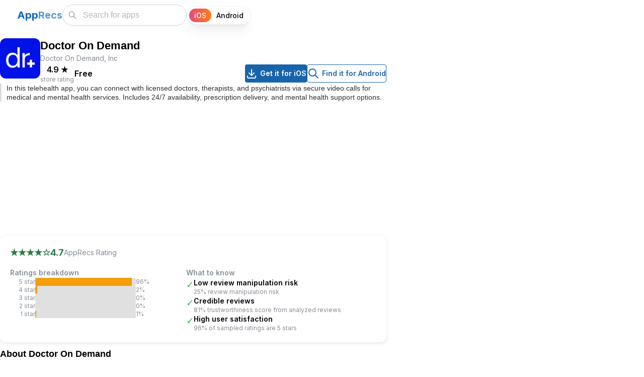

--- FILE ---
content_type: text/html; charset=utf-8
request_url: https://apprecs.com/ios/591981144/doctor-on-demand
body_size: 19489
content:
<!DOCTYPE html><html lang="en"><head><meta charSet="utf-8"/><link rel="preconnect" href="//www.googletagmanager.com"/><link rel="dns-prefetch" href="//www.googletagmanager.com"/><meta name="viewport" content="width=device-width, initial-scale=1"/><link rel="preload" href="/_next/static/media/e4af272ccee01ff0-s.p.woff2" as="font" crossorigin="" type="font/woff2"/><link rel="preload" as="image" imageSrcSet="https://apprecs.org/ios/img/icons/webp/75/591981144/1xDkaJNrsvnYfvJlCVpNhMkQuBqIg2DXfNar3GcDPII-icon 75w, https://apprecs.org/ios/img/icons/webp/100/591981144/1xDkaJNrsvnYfvJlCVpNhMkQuBqIg2DXfNar3GcDPII-icon 100w, https://apprecs.org/ios/img/icons/webp/150/591981144/1xDkaJNrsvnYfvJlCVpNhMkQuBqIg2DXfNar3GcDPII-icon 150w, https://apprecs.org/ios/img/icons/webp/200/591981144/1xDkaJNrsvnYfvJlCVpNhMkQuBqIg2DXfNar3GcDPII-icon 200w" imageSizes="(max-width: 600px) 75px, 80px" fetchPriority="high"/><link rel="stylesheet" href="/_next/static/css/f958e0f19f07bef0.css" data-precedence="next"/><link rel="stylesheet" href="/_next/static/css/2a671cee3ad54dd5.css" data-precedence="next"/><link rel="stylesheet" href="/_next/static/css/cc36f46beecefddd.css" data-precedence="next"/><link rel="stylesheet" href="/_next/static/css/b6ea793edaf71b1a.css" data-precedence="next"/><link rel="preload" as="script" fetchPriority="low" href="/_next/static/chunks/webpack-9c1205a4e8674ff3.js"/><script src="/_next/static/chunks/fd9d1056-25244e6c91b065e0.js" async=""></script><script src="/_next/static/chunks/69-3401d22b36d68068.js" async=""></script><script src="/_next/static/chunks/main-app-6555150711416b03.js" async=""></script><script src="/_next/static/chunks/913-f3bdb97b96427486.js" async=""></script><script src="/_next/static/chunks/365-09fd4b75f80aafb3.js" async=""></script><script src="/_next/static/chunks/697-da6ebe5f0937ec80.js" async=""></script><script src="/_next/static/chunks/19-155e345d73d49d37.js" async=""></script><script src="/_next/static/chunks/935-ae8cf85e92353cf8.js" async=""></script><script src="/_next/static/chunks/447-917ef7171c77f52d.js" async=""></script><script src="/_next/static/chunks/395-3653f14f7bcb3ee9.js" async=""></script><script src="/_next/static/chunks/app/layout-6b456b3db8559082.js" async=""></script><script src="/_next/static/chunks/c16f53c3-93809390fdbc33e4.js" async=""></script><script src="/_next/static/chunks/121-e8fc9baf0d036596.js" async=""></script><script src="/_next/static/chunks/177-3ec9798448a0dba4.js" async=""></script><script src="/_next/static/chunks/1-d792d6cd489d1c9f.js" async=""></script><script src="/_next/static/chunks/251-1ae36001f710cacd.js" async=""></script><script src="/_next/static/chunks/201-a26fe9af5cc3560c.js" async=""></script><script src="/_next/static/chunks/app/ios/%5B...appPath%5D/page-8b8aea7965830aef.js" async=""></script><script src="/_next/static/chunks/app/page-e7c2691aa249a543.js" async=""></script><link rel="preload" href="https://www.googletagmanager.com/gtag/js?id=G-XTPBJ0TZRS" as="script"/><link rel="preload" href="https://securepubads.g.doubleclick.net/tag/js/gpt.js" as="script"/><link rel="preload" as="image" href="https://apprecs.org/ios/img/icons/webp/150/591981144/1xDkaJNrsvnYfvJlCVpNhMkQuBqIg2DXfNar3GcDPII-icon" imageSrcSet="https://apprecs.org/ios/img/icons/webp/75/591981144/1xDkaJNrsvnYfvJlCVpNhMkQuBqIg2DXfNar3GcDPII-icon 75w, https://apprecs.org/ios/img/icons/webp/100/591981144/1xDkaJNrsvnYfvJlCVpNhMkQuBqIg2DXfNar3GcDPII-icon 100w, https://apprecs.org/ios/img/icons/webp/150/591981144/1xDkaJNrsvnYfvJlCVpNhMkQuBqIg2DXfNar3GcDPII-icon 150w, https://apprecs.org/ios/img/icons/webp/200/591981144/1xDkaJNrsvnYfvJlCVpNhMkQuBqIg2DXfNar3GcDPII-icon 200w" imageSizes="(max-width: 600px) 75px, 100px" type="image/webp"/><title>AppRecs - Doctor On Demand</title><meta name="description" content="Doctor On Demand for iOS on the App Store. Download Doctor On Demand for iOS"/><link rel="manifest" href="/manifest.json"/><meta name="keywords" content="Doctor On Demand, Doctor On Demand for iOS, Doctor On Demand iOS download, Doctor On Demand for iPhone, Doctor On Demand for iPad, Doctor On Demand download"/><meta property="og:title" content="AppRecs - Doctor On Demand"/><meta property="og:description" content="Doctor On Demand for iOS on the App Store. Download Doctor On Demand for iOS"/><meta property="og:url" content="https://https://apprecs.com/ios/591981144/doctor-on-demand"/><meta property="og:site_name" content="AppRecs.com"/><meta property="og:image" content="https://apprecs.org/ios/img/icons/webp/200/591981144/1xDkaJNrsvnYfvJlCVpNhMkQuBqIg2DXfNar3GcDPII-icon"/><meta property="og:image:width" content="200"/><meta property="og:image:height" content="200"/><meta property="og:type" content="website"/><meta name="twitter:card" content="summary_large_image"/><meta name="twitter:title" content="AppRecs - Doctor On Demand"/><meta name="twitter:description" content="Doctor On Demand for iOS on the App Store. Download Doctor On Demand for iOS"/><meta name="twitter:image" content="https://apprecs.org/ios/img/icons/webp/200/591981144/1xDkaJNrsvnYfvJlCVpNhMkQuBqIg2DXfNar3GcDPII-icon"/><meta name="twitter:image:width" content="200"/><meta name="twitter:image:height" content="200"/><link rel="icon" href="/apple-touch-icon.png"/><link rel="apple-touch-icon" href="/apple-touch-icon.png"/><meta name="next-size-adjust"/><script type="application/ld+json">{"@context":"http://schema.org","@type":"Organization","name":"AppRecs","url":"https://apprecs.com","logo":"https://apprecs.com/apple-touch-icon.png","sameAs":["https://www.facebook.com/apprecs","https://twitter.com/apprecscom"]}</script><script type="application/ld+json">{"@context":"http://schema.org","@type":"WebSite","name":"AppRecs","url":"https://apprecs.com","potentialAction":{"@type":"SearchAction","target":"https://apprecs.com/search?q={search_term_string}","query-input":"required name=search_term_string"}}</script><script src="/_next/static/chunks/polyfills-c67a75d1b6f99dc8.js" noModule=""></script></head><body class="__className_f367f3"><style data-mantine-styles="true">:root, :host{--mantine-breakpoint-xs: 360px;--mantine-breakpoint-sm: 412px;--mantine-breakpoint-md: 600px;--mantine-breakpoint-lg: 800px;--mantine-breakpoint-xl: 1100px;--mantine-breakpoint-xxs: 320px;--mantine-color-blue-5: #1971c2;--mantine-color-blue-6: #1864ab;--mantine-color-blue-7: #15569b;--mantine-color-blue-8: #114a8a;--mantine-color-blue-9: #0d3d73;}

:root[data-mantine-color-scheme="dark"], :host([data-mantine-color-scheme="dark"]){--mantine-color-blue-light: rgba(24, 100, 171, 0.15);--mantine-color-blue-light-hover: rgba(24, 100, 171, 0.2);}

:root[data-mantine-color-scheme="light"], :host([data-mantine-color-scheme="light"]){--mantine-color-blue-light: rgba(24, 100, 171, 0.1);--mantine-color-blue-light-hover: rgba(24, 100, 171, 0.12);--mantine-color-blue-outline-hover: rgba(24, 100, 171, 0.05);}</style><style data-mantine-styles="classes">@media (max-width: 359.9px) {.mantine-visible-from-xs {display: none !important;}}@media (min-width: 360px) {.mantine-hidden-from-xs {display: none !important;}}@media (max-width: 411.9px) {.mantine-visible-from-sm {display: none !important;}}@media (min-width: 412px) {.mantine-hidden-from-sm {display: none !important;}}@media (max-width: 599.9px) {.mantine-visible-from-md {display: none !important;}}@media (min-width: 600px) {.mantine-hidden-from-md {display: none !important;}}@media (max-width: 799.9px) {.mantine-visible-from-lg {display: none !important;}}@media (min-width: 800px) {.mantine-hidden-from-lg {display: none !important;}}@media (max-width: 1099.9px) {.mantine-visible-from-xl {display: none !important;}}@media (min-width: 1100px) {.mantine-hidden-from-xl {display: none !important;}}@media (max-width: 319.9px) {.mantine-visible-from-xxs {display: none !important;}}@media (min-width: 320px) {.mantine-hidden-from-xxs {display: none !important;}}</style><section><script type="application/ld+json">{"@context":"https://schema.org","@type":"BreadcrumbList","itemListElement":[{"@type":"ListItem","position":1,"name":"Home","item":"https://apprecs.com/"},{"@type":"ListItem","position":2,"name":"Doctor On Demand"}]}</script><script type="application/ld+json">{"@context":"https://schema.org","@type":"SoftwareApplication","name":"Doctor On Demand","operatingSystem":"iOS","url":"https://https://apprecs.com/ios/591981144/doctor-on-demand","image":"https://apprecs.org/ios/img/icons/webp/200/591981144/1xDkaJNrsvnYfvJlCVpNhMkQuBqIg2DXfNar3GcDPII-icon","author":{"@type":"Organization","name":"Doctor On Demand, Inc"},"aggregateRating":{"@type":"AggregateRating","ratingValue":4.9,"ratingCount":145}}</script></section><style data-mantine-styles="inline">:root{--app-shell-navbar-width:calc(18.75rem * var(--mantine-scale));--app-shell-navbar-offset:calc(18.75rem * var(--mantine-scale));--app-shell-header-height:calc(3.75rem * var(--mantine-scale));--app-shell-header-offset:calc(3.75rem * var(--mantine-scale));--app-shell-padding:0px;}@media(min-width: 25.75em){:root{--app-shell-navbar-transform:translateX(calc(var(--app-shell-navbar-width) * -1));--app-shell-navbar-transform-rtl:translateX(var(--app-shell-navbar-width));--app-shell-navbar-offset:0px !important;}}@media(max-width: 25.74375em){:root{--app-shell-navbar-width:100%;--app-shell-navbar-offset:0px;--app-shell-navbar-transform:translateX(calc(var(--app-shell-navbar-width) * -1));--app-shell-navbar-transform-rtl:translateX(var(--app-shell-navbar-width));}}</style><div style="--app-shell-transition-duration:200ms;--app-shell-transition-timing-function:ease" class="m_89ab340 mantine-AppShell-root" data-resizing="true"><header style="--app-shell-header-z-index:100" class="m_3b16f56b mantine-AppShell-header right-scroll-bar-position" data-with-border="true"><div style="padding:0rem;height:100%" class="m_7485cace mantine-Container-root" data-strategy="block"><div style="--group-gap:var(--mantine-spacing-md);--group-align:center;--group-justify:flex-start;--group-wrap:nowrap;padding-inline:var(--mantine-spacing-md);height:100%" class="m_4081bf90 mantine-Group-root"><button class="mantine-focus-auto m_fea6bf1a mantine-Burger-root m_87cf2631 mantine-UnstyledButton-root" type="button" aria-label="Toggle navigation"><div class="m_d4fb9cad mantine-Burger-burger" data-reduce-motion="true"></div></button><div style="--group-gap:0rem;--group-align:center;--group-justify:space-between;--group-wrap:nowrap;flex:1" class="m_4081bf90 mantine-Group-root"><div class=""><a class="mantine-focus-auto m_849cf0da m_b6d8b162 mantine-Text-root mantine-Anchor-root" data-underline="never" href="/?os=ios"><span style="--text-fz:var(--mantine-font-size-xl);--text-lh:var(--mantine-line-height-xl);color:#0a65c1;font-weight:700" class="mantine-focus-auto m_b6d8b162 mantine-Text-root mantine-hidden-from-md mantine-visible-from-xs" data-size="xl">A</span><span style="--text-fz:var(--mantine-font-size-xl);--text-lh:var(--mantine-line-height-xl);color:#0a65c1ad;font-weight:700" class="mantine-focus-auto m_b6d8b162 mantine-Text-root mantine-hidden-from-md mantine-visible-from-xs" data-size="xl">R</span><span style="--text-fz:var(--mantine-font-size-xl);--text-lh:var(--mantine-line-height-xl);color:#0a65c1;font-weight:700" class="mantine-focus-auto m_b6d8b162 mantine-Text-root mantine-visible-from-md" data-size="xl">App</span><span style="--text-fz:var(--mantine-font-size-xl);--text-lh:var(--mantine-line-height-xl);color:#0a65c1ad;font-weight:700" class="mantine-focus-auto m_b6d8b162 mantine-Text-root mantine-visible-from-md" data-size="xl">Recs</span></a></div><div style="--group-gap:var(--mantine-spacing-md);--group-align:center;--group-justify:flex-start;--group-wrap:nowrap" class="m_4081bf90 mantine-Group-root"><style data-mantine-styles="inline">.__m__-Rarbbd9mvfffbla{width:calc(5.625rem * var(--mantine-scale));}@media(min-width: 360px){.__m__-Rarbbd9mvfffbla{width:calc(6.875rem * var(--mantine-scale));}}</style><div class="m_46b77525 mantine-InputWrapper-root mantine-TextInput-root __m__-Rarbbd9mvfffbla mantine-hidden-from-md" data-size="md"><div style="--input-height:var(--input-height-md);--input-fz:var(--mantine-font-size-md);--input-radius:var(--mantine-radius-xl)" class="m_6c018570 mantine-Input-wrapper mantine-TextInput-wrapper" data-variant="default" data-size="md" data-with-left-section="true"><div data-position="left" class="m_82577fc2 mantine-Input-section mantine-TextInput-section"><svg xmlns="http://www.w3.org/2000/svg" width="24" height="24" viewBox="0 0 24 24" fill="none" stroke="currentColor" stroke-width="1.5" stroke-linecap="round" stroke-linejoin="round" class="tabler-icon tabler-icon-search" style="width:calc(1.125rem * var(--mantine-scale));height:calc(1.125rem * var(--mantine-scale))"><path d="M10 10m-7 0a7 7 0 1 0 14 0a7 7 0 1 0 -14 0"></path><path d="M21 21l-6 -6"></path></svg></div><input class="m_8fb7ebe7 mantine-Input-input mantine-TextInput-input" data-variant="default" placeholder="Search" aria-invalid="false" id="mantine-R2rbbd9mvfffbla"/></div></div><div class="m_46b77525 mantine-InputWrapper-root mantine-TextInput-root mantine-visible-from-md" data-size="md"><div style="--input-height:var(--input-height-md);--input-fz:var(--mantine-font-size-md);--input-radius:var(--mantine-radius-xl)" class="m_6c018570 mantine-Input-wrapper mantine-TextInput-wrapper" data-variant="default" data-size="md" data-with-left-section="true"><div data-position="left" class="m_82577fc2 mantine-Input-section mantine-TextInput-section"><svg xmlns="http://www.w3.org/2000/svg" width="24" height="24" viewBox="0 0 24 24" fill="none" stroke="currentColor" stroke-width="1.5" stroke-linecap="round" stroke-linejoin="round" class="tabler-icon tabler-icon-search" style="width:calc(1.125rem * var(--mantine-scale));height:calc(1.125rem * var(--mantine-scale))"><path d="M10 10m-7 0a7 7 0 1 0 14 0a7 7 0 1 0 -14 0"></path><path d="M21 21l-6 -6"></path></svg></div><input class="m_8fb7ebe7 mantine-Input-input mantine-TextInput-input" data-variant="default" placeholder="Search for apps" aria-invalid="false" id="mantine-R4rbbd9mvfffbla"/></div></div><div style="--sc-radius:var(--mantine-radius-xl);--sc-shadow:var(--mantine-shadow-xs);--sc-padding:var(--sc-padding-sm);--sc-font-size:var(--mantine-font-size-sm);margin-right:calc(0.3125rem * var(--mantine-scale))" class="OsSelector_root__N2EpA m_cf365364 mantine-SegmentedControl-root" data-size="sm" data-with-items-borders="true" role="radiogroup"><div class="OsSelector_control__KI8Xj m_69686b9b mantine-SegmentedControl-control" data-active="true"><input class="m_1714d588 mantine-SegmentedControl-input" type="radio" id="mantine-R1bbbd9mvfffbla-iOS" data-focus-ring="auto" name="mantine-R1bbbd9mvfffbla" checked="" value="iOS"/><label class="OsSelector_label__Cc79o m_1738fcb2 mantine-SegmentedControl-label" data-active="true" for="mantine-R1bbbd9mvfffbla-iOS"><span class="m_78882f40 mantine-SegmentedControl-innerLabel">iOS</span></label></div><div class="OsSelector_control__KI8Xj m_69686b9b mantine-SegmentedControl-control"><input class="m_1714d588 mantine-SegmentedControl-input" type="radio" id="mantine-R1bbbd9mvfffbla-Android" data-focus-ring="auto" name="mantine-R1bbbd9mvfffbla" value="Android"/><label class="OsSelector_label__Cc79o m_1738fcb2 mantine-SegmentedControl-label" for="mantine-R1bbbd9mvfffbla-Android"><span class="m_78882f40 mantine-SegmentedControl-innerLabel">Android</span></label></div></div></div></div></div></div></header><nav style="--app-shell-navbar-z-index:calc(100 + 1);padding-inline:calc(0.25rem * var(--mantine-scale))" class="m_45252eee mantine-AppShell-navbar" data-with-border="true"><a class="mantine-focus-auto TopBar_control__xcMPV m_87cf2631 mantine-UnstyledButton-root" href="/?os=ios"><p style="color:var(--mantine-color-black)" class="mantine-focus-auto m_b6d8b162 mantine-Text-root">Home</p></a><a class="mantine-focus-auto TopBar_control__xcMPV m_87cf2631 mantine-UnstyledButton-root" href="/blog?os=ios"><p style="color:var(--mantine-color-black)" class="mantine-focus-auto m_b6d8b162 mantine-Text-root">Blog</p></a><a class="mantine-focus-auto TopBar_control__xcMPV m_87cf2631 mantine-UnstyledButton-root" href="/about?os=ios"><p style="color:var(--mantine-color-black)" class="mantine-focus-auto m_b6d8b162 mantine-Text-root">About AppRecs</p></a><button class="mantine-focus-auto TopBar_control__xcMPV m_87cf2631 mantine-UnstyledButton-root" type="button"><p style="color:var(--mantine-color-black)" class="mantine-focus-auto m_b6d8b162 mantine-Text-root">Sign In</p></button></nav><main class="m_8983817 mantine-AppShell-main"><div class="m_7485cace mantine-Container-root" data-strategy="block"><style data-mantine-styles="inline">.__m__-R1bamvfffbla{width:auto;}@media(min-width: 1100px){.__m__-R1bamvfffbla{width:calc(68.75rem * var(--mantine-scale));}}</style><div style="--group-gap:0rem;--group-align:flex-start;--group-justify:flex-start;--group-wrap:nowrap" class="m_4081bf90 mantine-Group-root __m__-R1bamvfffbla"><div style="--stack-gap:var(--mantine-spacing-md);--stack-align:stretch;--stack-justify:flex-start;padding-top:var(--mantine-spacing-md);width:100%" class="m_6d731127 mantine-Stack-root"><div style="--group-gap:var(--mantine-spacing-md);--group-align:flex-start;--group-justify:flex-start;--group-wrap:nowrap" class="m_4081bf90 mantine-Group-root"><img src="https://apprecs.org/ios/img/icons/webp/150/591981144/1xDkaJNrsvnYfvJlCVpNhMkQuBqIg2DXfNar3GcDPII-icon" srcSet="https://apprecs.org/ios/img/icons/webp/75/591981144/1xDkaJNrsvnYfvJlCVpNhMkQuBqIg2DXfNar3GcDPII-icon 75w, https://apprecs.org/ios/img/icons/webp/100/591981144/1xDkaJNrsvnYfvJlCVpNhMkQuBqIg2DXfNar3GcDPII-icon 100w, https://apprecs.org/ios/img/icons/webp/150/591981144/1xDkaJNrsvnYfvJlCVpNhMkQuBqIg2DXfNar3GcDPII-icon 150w, https://apprecs.org/ios/img/icons/webp/200/591981144/1xDkaJNrsvnYfvJlCVpNhMkQuBqIg2DXfNar3GcDPII-icon 200w" sizes="(max-width: 600px) 75px, 80px" alt="Doctor On Demand icon" loading="eager" fetchPriority="high" decoding="sync" class="" style="height:80px;width:80px;object-fit:contain;border-radius:12px"/><div style="--stack-gap:calc(0.25rem * var(--mantine-scale));--stack-align:flex-start;--stack-justify:flex-start;flex:1" class="m_6d731127 mantine-Stack-root"><h1 style="--title-fw:var(--mantine-h3-font-weight);--title-lh:var(--mantine-h3-line-height);--title-fz:var(--mantine-h3-font-size)" class="m_8a5d1357 mantine-Title-root" data-size="h3" data-order="1">Doctor On Demand</h1><p style="--text-fz:var(--mantine-font-size-sm);--text-lh:var(--mantine-line-height-sm);color:var(--mantine-color-dimmed)" class="mantine-focus-auto m_b6d8b162 mantine-Text-root" data-size="sm">Doctor On Demand, Inc</p><div style="--group-gap:var(--mantine-spacing-md);--group-align:center;--group-justify:flex-start;--group-wrap:wrap" class="AppPage_headerMetaRow__RcEI0 m_4081bf90 mantine-Group-root"><div style="--group-gap:var(--mantine-spacing-md);--group-align:center;--group-justify:flex-start;--group-wrap:wrap" class="m_4081bf90 mantine-Group-root"><div style="--stack-gap:0rem;--stack-align:center;--stack-justify:flex-start" class="m_6d731127 mantine-Stack-root"><p style="--text-fz:var(--mantine-font-size-md);--text-lh:var(--mantine-line-height-md);font-weight:600" class="mantine-focus-auto m_b6d8b162 mantine-Text-root" data-size="md">4.9<!-- --> <!-- -->★</p><p style="--text-fz:var(--mantine-font-size-xs);--text-lh:var(--mantine-line-height-xs);color:var(--mantine-color-dimmed)" class="mantine-focus-auto m_b6d8b162 mantine-Text-root" data-size="xs">store rating</p></div><div style="background:var(--mantine-color-gray-3);width:calc(0.0625rem * var(--mantine-scale));height:calc(1rem * var(--mantine-scale))" class=""></div><div style="--stack-gap:0rem;--stack-align:center;--stack-justify:flex-start" class="m_6d731127 mantine-Stack-root"><p style="--text-fz:var(--mantine-font-size-md);--text-lh:var(--mantine-line-height-md);font-weight:600" class="mantine-focus-auto m_b6d8b162 mantine-Text-root" data-size="md">Free</p><p style="--text-fz:var(--mantine-font-size-xs);--text-lh:var(--mantine-line-height-xs);color:var(--mantine-color-dimmed)" class="mantine-focus-auto m_b6d8b162 mantine-Text-root" data-size="xs"></p></div></div><div style="--group-gap:var(--mantine-spacing-md);--group-align:center;--group-justify:flex-start;--group-wrap:wrap" class="AppPage_downloadButtons__GmSIG AppPage_downloadButtonsDesktop__IOLmz m_4081bf90 mantine-Group-root"><a style="--button-color:var(--mantine-color-white)" class="mantine-focus-auto mantine-active m_77c9d27d mantine-Button-root m_87cf2631 mantine-UnstyledButton-root" href="https://apps.apple.com/us/app/doctor-on-demand/id591981144?uo=4"><span class="m_80f1301b mantine-Button-inner"><span class="m_811560b9 mantine-Button-label"><svg xmlns="http://www.w3.org/2000/svg" width="24" height="24" viewBox="0 0 24 24" fill="none" stroke="currentColor" stroke-width="2" stroke-linecap="round" stroke-linejoin="round" class="tabler-icon tabler-icon-download"><path d="M4 17v2a2 2 0 0 0 2 2h12a2 2 0 0 0 2 -2v-2"></path><path d="M7 11l5 5l5 -5"></path><path d="M12 4l0 12"></path></svg><div style="width:calc(0.3125rem * var(--mantine-scale));min-width:calc(0.3125rem * var(--mantine-scale))" class=""></div>Get it for iOS</span></span></a><a style="--button-bg:transparent;--button-hover:var(--mantine-color-blue-outline-hover);--button-color:var(--mantine-color-blue-outline);--button-bd:calc(0.0625rem * var(--mantine-scale)) solid var(--mantine-color-blue-outline)" class="mantine-focus-auto mantine-active m_77c9d27d mantine-Button-root m_87cf2631 mantine-UnstyledButton-root" data-variant="outline" href="https://apprecs.com/search?os=android&amp;q=Doctor%20On%20Demand"><span class="m_80f1301b mantine-Button-inner"><span class="m_811560b9 mantine-Button-label"><svg xmlns="http://www.w3.org/2000/svg" width="24" height="24" viewBox="0 0 24 24" fill="none" stroke="currentColor" stroke-width="2" stroke-linecap="round" stroke-linejoin="round" class="tabler-icon tabler-icon-search"><path d="M10 10m-7 0a7 7 0 1 0 14 0a7 7 0 1 0 -14 0"></path><path d="M21 21l-6 -6"></path></svg><div style="width:calc(0.3125rem * var(--mantine-scale));min-width:calc(0.3125rem * var(--mantine-scale))" class=""></div>Find it for Android</span></span></a></div></div></div></div><div style="border-left:3px solid #ddd;padding-left:var(--mantine-spacing-xs)" class=""><h2 style="--title-fw:var(--mantine-h2-font-weight);--title-lh:var(--mantine-h2-line-height);--title-fz:var(--mantine-font-size-sm);margin:0rem;color:var(--mantine-color-dark-6);font-weight:400" class="m_8a5d1357 mantine-Title-root" data-size="sm" data-order="2">In this telehealth app, you can connect with licensed doctors, therapists, and psychiatrists via secure video calls for medical and mental health services. Includes 24/7 availability, prescription delivery, and mental health support options.</h2></div><div style="--group-gap:var(--mantine-spacing-md);--group-align:center;--group-justify:flex-start;--group-wrap:wrap" class="AppPage_downloadButtons__GmSIG AppPage_downloadButtonsMobile__r47Pu m_4081bf90 mantine-Group-root"><a style="--button-height:var(--button-height-sm);--button-padding-x:var(--button-padding-x-sm);--button-fz:var(--mantine-font-size-sm);--button-color:var(--mantine-color-white)" class="mantine-focus-auto mantine-active m_77c9d27d mantine-Button-root m_87cf2631 mantine-UnstyledButton-root" data-size="sm" href="https://apps.apple.com/us/app/doctor-on-demand/id591981144?uo=4"><span class="m_80f1301b mantine-Button-inner"><span class="m_811560b9 mantine-Button-label"><svg xmlns="http://www.w3.org/2000/svg" width="24" height="24" viewBox="0 0 24 24" fill="none" stroke="currentColor" stroke-width="2" stroke-linecap="round" stroke-linejoin="round" class="tabler-icon tabler-icon-download"><path d="M4 17v2a2 2 0 0 0 2 2h12a2 2 0 0 0 2 -2v-2"></path><path d="M7 11l5 5l5 -5"></path><path d="M12 4l0 12"></path></svg><div style="width:calc(0.3125rem * var(--mantine-scale));min-width:calc(0.3125rem * var(--mantine-scale))" class=""></div>Get it for iOS</span></span></a><a style="--button-height:var(--button-height-sm);--button-padding-x:var(--button-padding-x-sm);--button-fz:var(--mantine-font-size-sm);--button-bg:transparent;--button-hover:var(--mantine-color-blue-outline-hover);--button-color:var(--mantine-color-blue-outline);--button-bd:calc(0.0625rem * var(--mantine-scale)) solid var(--mantine-color-blue-outline)" class="mantine-focus-auto mantine-active m_77c9d27d mantine-Button-root m_87cf2631 mantine-UnstyledButton-root" data-variant="outline" data-size="sm" href="https://apprecs.com/search?os=android&amp;q=Doctor%20On%20Demand"><span class="m_80f1301b mantine-Button-inner"><span class="m_811560b9 mantine-Button-label"><svg xmlns="http://www.w3.org/2000/svg" width="24" height="24" viewBox="0 0 24 24" fill="none" stroke="currentColor" stroke-width="2" stroke-linecap="round" stroke-linejoin="round" class="tabler-icon tabler-icon-search"><path d="M10 10m-7 0a7 7 0 1 0 14 0a7 7 0 1 0 -14 0"></path><path d="M21 21l-6 -6"></path></svg><div style="width:calc(0.25rem * var(--mantine-scale));min-width:calc(0.25rem * var(--mantine-scale))" class=""></div>Find it for Android</span></span></a></div><div style="margin-top:var(--mantine-spacing-md)" class="AppPage_adSlotTopWrapper__dvRMq"><div id="div-gpt-ad-1768254398689-0" class="AppPage_adSlotTop__jKJc1" style="min-width:300px;min-height:50px"></div></div><div style="border-radius:12px;box-shadow:0 2px 8px rgba(0,0,0,0.1);padding:var(--mantine-spacing-lg);background:var(--mantine-color-white)" class=""><h2 class="mantine-focus-auto sr-only m_b6d8b162 mantine-Text-root">AppRecs review analysis</h2><p class="mantine-focus-auto sr-only m_b6d8b162 mantine-Text-root">AppRecs rating 4.7. <!-- -->Trustworthiness 81 out of 100. <!-- -->Review manipulation risk 25 out of 100. <!-- -->Based on a review sample analyzed.</p><div style="--group-gap:var(--mantine-spacing-md);--group-align:center;--group-justify:flex-start;--group-wrap:wrap;margin-bottom:var(--mantine-spacing-md)" class="m_4081bf90 mantine-Group-root"><div style="--group-gap:calc(0.375rem * var(--mantine-scale));--group-align:center;--group-justify:flex-start;--group-wrap:wrap" class="m_4081bf90 mantine-Group-root"><p style="--text-fz:var(--mantine-font-size-lg);--text-lh:var(--mantine-line-height-lg);color:#2b7a3f;font-weight:700" class="mantine-focus-auto m_b6d8b162 mantine-Text-root" data-size="lg">★★★★<!-- -->☆</p><p style="--text-fz:var(--mantine-font-size-lg);--text-lh:var(--mantine-line-height-lg);color:#2b7a3f;font-weight:700" class="mantine-focus-auto m_b6d8b162 mantine-Text-root" data-size="lg">4.7</p><p style="--text-fz:var(--mantine-font-size-sm);--text-lh:var(--mantine-line-height-sm);color:var(--mantine-color-dimmed)" class="mantine-focus-auto m_b6d8b162 mantine-Text-root" data-size="sm">AppRecs Rating</p></div></div><div style="--group-gap:var(--mantine-spacing-xl);--group-align:flex-start;--group-justify:flex-start;--group-wrap:wrap" class="m_4081bf90 mantine-Group-root"><style data-mantine-styles="inline">.__m__-R6paqrbamvfffbla{width:100%;}@media(min-width: 412px){.__m__-R6paqrbamvfffbla{width:auto;}}</style><div style="--stack-gap:var(--mantine-spacing-xs);--stack-align:stretch;--stack-justify:flex-start;max-width:350px;flex:1 1 260px" class="m_6d731127 mantine-Stack-root __m__-R6paqrbamvfffbla"><h3 style="--text-fz:var(--mantine-font-size-sm);--text-lh:var(--mantine-line-height-sm);color:var(--mantine-color-dimmed);font-weight:600" class="mantine-focus-auto m_b6d8b162 mantine-Text-root" data-size="sm">Ratings breakdown</h3><div style="--group-gap:var(--mantine-spacing-xs);--group-align:center;--group-justify:flex-start;--group-wrap:nowrap" class="m_4081bf90 mantine-Group-root"><p style="--text-fz:var(--mantine-font-size-xs);--text-lh:var(--mantine-line-height-xs);min-width:50px;text-align:right;color:var(--mantine-color-dimmed)" class="mantine-focus-auto m_b6d8b162 mantine-Text-root" data-size="xs">5<!-- --> star</p><div style="width:200px;height:16px;background:#e0e0e0;border-radius:3px;overflow:hidden" class=""><div style="width:96%;height:100%;background:#f59e0b;transition:width 0.3s ease" class=""></div></div><p style="--text-fz:var(--mantine-font-size-xs);--text-lh:var(--mantine-line-height-xs);min-width:35px;color:var(--mantine-color-dimmed)" class="mantine-focus-auto m_b6d8b162 mantine-Text-root" data-size="xs">96<!-- -->%</p></div><div style="--group-gap:var(--mantine-spacing-xs);--group-align:center;--group-justify:flex-start;--group-wrap:nowrap" class="m_4081bf90 mantine-Group-root"><p style="--text-fz:var(--mantine-font-size-xs);--text-lh:var(--mantine-line-height-xs);min-width:50px;text-align:right;color:var(--mantine-color-dimmed)" class="mantine-focus-auto m_b6d8b162 mantine-Text-root" data-size="xs">4<!-- --> star</p><div style="width:200px;height:16px;background:#e0e0e0;border-radius:3px;overflow:hidden" class=""><div style="width:2%;height:100%;background:#f59e0b;transition:width 0.3s ease" class=""></div></div><p style="--text-fz:var(--mantine-font-size-xs);--text-lh:var(--mantine-line-height-xs);min-width:35px;color:var(--mantine-color-dimmed)" class="mantine-focus-auto m_b6d8b162 mantine-Text-root" data-size="xs">2<!-- -->%</p></div><div style="--group-gap:var(--mantine-spacing-xs);--group-align:center;--group-justify:flex-start;--group-wrap:nowrap" class="m_4081bf90 mantine-Group-root"><p style="--text-fz:var(--mantine-font-size-xs);--text-lh:var(--mantine-line-height-xs);min-width:50px;text-align:right;color:var(--mantine-color-dimmed)" class="mantine-focus-auto m_b6d8b162 mantine-Text-root" data-size="xs">3<!-- --> star</p><div style="width:200px;height:16px;background:#e0e0e0;border-radius:3px;overflow:hidden" class=""><div style="width:0%;height:100%;background:#f59e0b;transition:width 0.3s ease" class=""></div></div><p style="--text-fz:var(--mantine-font-size-xs);--text-lh:var(--mantine-line-height-xs);min-width:35px;color:var(--mantine-color-dimmed)" class="mantine-focus-auto m_b6d8b162 mantine-Text-root" data-size="xs">0<!-- -->%</p></div><div style="--group-gap:var(--mantine-spacing-xs);--group-align:center;--group-justify:flex-start;--group-wrap:nowrap" class="m_4081bf90 mantine-Group-root"><p style="--text-fz:var(--mantine-font-size-xs);--text-lh:var(--mantine-line-height-xs);min-width:50px;text-align:right;color:var(--mantine-color-dimmed)" class="mantine-focus-auto m_b6d8b162 mantine-Text-root" data-size="xs">2<!-- --> star</p><div style="width:200px;height:16px;background:#e0e0e0;border-radius:3px;overflow:hidden" class=""><div style="width:0%;height:100%;background:#f59e0b;transition:width 0.3s ease" class=""></div></div><p style="--text-fz:var(--mantine-font-size-xs);--text-lh:var(--mantine-line-height-xs);min-width:35px;color:var(--mantine-color-dimmed)" class="mantine-focus-auto m_b6d8b162 mantine-Text-root" data-size="xs">0<!-- -->%</p></div><div style="--group-gap:var(--mantine-spacing-xs);--group-align:center;--group-justify:flex-start;--group-wrap:nowrap" class="m_4081bf90 mantine-Group-root"><p style="--text-fz:var(--mantine-font-size-xs);--text-lh:var(--mantine-line-height-xs);min-width:50px;text-align:right;color:var(--mantine-color-dimmed)" class="mantine-focus-auto m_b6d8b162 mantine-Text-root" data-size="xs">1<!-- --> star</p><div style="width:200px;height:16px;background:#e0e0e0;border-radius:3px;overflow:hidden" class=""><div style="width:1%;height:100%;background:#f59e0b;transition:width 0.3s ease" class=""></div></div><p style="--text-fz:var(--mantine-font-size-xs);--text-lh:var(--mantine-line-height-xs);min-width:35px;color:var(--mantine-color-dimmed)" class="mantine-focus-auto m_b6d8b162 mantine-Text-root" data-size="xs">1<!-- -->%</p></div></div><style data-mantine-styles="inline">.__m__-Rapaqrbamvfffbla{width:100%;}@media(min-width: 412px){.__m__-Rapaqrbamvfffbla{width:auto;}}</style><div style="--stack-gap:var(--mantine-spacing-sm);--stack-align:stretch;--stack-justify:flex-start;flex:1 1 260px" class="m_6d731127 mantine-Stack-root __m__-Rapaqrbamvfffbla"><h3 style="--text-fz:var(--mantine-font-size-sm);--text-lh:var(--mantine-line-height-sm);color:var(--mantine-color-dimmed);font-weight:600" class="mantine-focus-auto m_b6d8b162 mantine-Text-root" data-size="sm">What to know</h3><div style="--group-gap:var(--mantine-spacing-xs);--group-align:flex-start;--group-justify:flex-start;--group-wrap:nowrap" class="m_4081bf90 mantine-Group-root"><p style="--text-fz:var(--mantine-font-size-lg);--text-lh:var(--mantine-line-height-lg);color:var(--mantine-color-green-7)" class="mantine-focus-auto m_b6d8b162 mantine-Text-root" data-size="lg">✓</p><div style="--stack-gap:calc(0.125rem * var(--mantine-scale));--stack-align:stretch;--stack-justify:flex-start" class="m_6d731127 mantine-Stack-root"><p style="--text-fz:var(--mantine-font-size-sm);--text-lh:var(--mantine-line-height-sm);font-weight:600" class="mantine-focus-auto m_b6d8b162 mantine-Text-root" data-size="sm">Low review manipulation risk</p><p style="--text-fz:var(--mantine-font-size-xs);--text-lh:var(--mantine-line-height-xs);color:var(--mantine-color-dimmed)" class="mantine-focus-auto m_b6d8b162 mantine-Text-root" data-size="xs">25% review manipulation risk</p></div></div><div style="--group-gap:var(--mantine-spacing-xs);--group-align:flex-start;--group-justify:flex-start;--group-wrap:nowrap" class="m_4081bf90 mantine-Group-root"><p style="--text-fz:var(--mantine-font-size-lg);--text-lh:var(--mantine-line-height-lg);color:var(--mantine-color-green-7)" class="mantine-focus-auto m_b6d8b162 mantine-Text-root" data-size="lg">✓</p><div style="--stack-gap:calc(0.125rem * var(--mantine-scale));--stack-align:stretch;--stack-justify:flex-start" class="m_6d731127 mantine-Stack-root"><p style="--text-fz:var(--mantine-font-size-sm);--text-lh:var(--mantine-line-height-sm);font-weight:600" class="mantine-focus-auto m_b6d8b162 mantine-Text-root" data-size="sm">Credible reviews</p><p style="--text-fz:var(--mantine-font-size-xs);--text-lh:var(--mantine-line-height-xs);color:var(--mantine-color-dimmed)" class="mantine-focus-auto m_b6d8b162 mantine-Text-root" data-size="xs">81% trustworthiness score from analyzed reviews</p></div></div><div style="--group-gap:var(--mantine-spacing-xs);--group-align:flex-start;--group-justify:flex-start;--group-wrap:nowrap" class="m_4081bf90 mantine-Group-root"><p style="--text-fz:var(--mantine-font-size-lg);--text-lh:var(--mantine-line-height-lg);color:var(--mantine-color-green-7)" class="mantine-focus-auto m_b6d8b162 mantine-Text-root" data-size="lg">✓</p><div style="--stack-gap:calc(0.125rem * var(--mantine-scale));--stack-align:stretch;--stack-justify:flex-start" class="m_6d731127 mantine-Stack-root"><p style="--text-fz:var(--mantine-font-size-sm);--text-lh:var(--mantine-line-height-sm);font-weight:600" class="mantine-focus-auto m_b6d8b162 mantine-Text-root" data-size="sm">High user satisfaction</p><p style="--text-fz:var(--mantine-font-size-xs);--text-lh:var(--mantine-line-height-xs);color:var(--mantine-color-dimmed)" class="mantine-focus-auto m_b6d8b162 mantine-Text-root" data-size="xs">96% of sampled ratings are 5 stars</p></div></div></div></div></div><h4 style="--title-fw:var(--mantine-h4-font-weight);--title-lh:var(--mantine-h4-line-height);--title-fz:var(--mantine-h4-font-size);margin-top:var(--mantine-spacing-xs)" class="m_8a5d1357 mantine-Title-root" data-order="4">About <!-- -->Doctor On Demand</h4><div class="m_559cce2d mantine-Spoiler-root" id="mantine-R3qrbamvfffbla"><div class="m_b912df4e mantine-Spoiler-content" style="max-height:calc(8.75rem * var(--mantine-scale))" data-reduce-motion="true" role="region" id="mantine-R3qrbamvfffbla-region"><div><div style="font-size:14px;line-height:20px" class="" data-size="sm">Doctor On Demand by Included Health offers 24/7 access to board-certified doctors, licensed therapists, and psychiatrists via secure video visits from your phone, tablet, or computer. When you're feeling sick, want a doctor’s note, need help with a prescription, and more, we make it easy to get quality telehealth anytime, anywhere—with or without insurance. Download the free Doctor On Demand app to get started. <br><br>Why Choose Doctor On Demand?<br><br>Fast Access to Online Doctors – See a board-certified, US-based provider with telehealth appointments anytime, day or night.<br><br>Therapy & Psychiatry – Book virtual visits for mental health concerns like stress, anxiety, depression, PTSD, trauma, and more.<br><br>Online Urgent Care, Treatment, Prescriptions – For colds, flu, allergies, skin conditions, UTIs, headaches, and more, our providers can send prescriptions to nearby pharmacies if medically appropriate. <br><br>Doctor’s Notes – Need a doctor’s note for work or school? We’ve got you covered. See an urgent care provider for help. <br><br>Insurance or Self-Pay – We work with major health plans and many employers to reduce the costs of visits for eligible members. If not covered, we offer affordable visit costs to all patients with no surprise bills. <br><br>How It Works<br><br>Download the app and create an account for free.<br>Choose to see the first available provider, or schedule a visit.<br>Get personalized care, prescriptions, and treatment plans in an online visit. <br><br>Conditions We Treat<br>- Cold, Flu & Sinus Infections<br>- UTI Treatment Online<br>- Acne, Rashes & Skin Issues<br>- Allergies & Asthma<br>- High Cholesterol, Diabetes & Thyroid Screening<br>- Headaches & Migraines<br>- Mental Health Support: Anxiety, Depression, Grief & More<br>- Prescription Refills & Lab Orders<br><br>Frequently Asked Questions<br>When are doctors available?<br>Our virtual providers  are available 24/7, 365 days a year, including weekends and holidays. Mental health appointments are often available within days—much faster than traditional providers who can take weeks<br><br>How much does a visit cost?<br>You’ll always see your exact visit cost upfront. We accept most insurance plans and partner with top employers and health plans to lower your costs. No insurance? Our telehealth visit costs are affordable.<br><br>Who are the doctors?<br>Our US-based, board-certified doctors, licensed psychiatrists, and therapists have an average of 15 years of experience and come from diverse specialties to ensure you receive expert care.<br><br>How does it work? <br>Join a telehealth visit to connect face to face with a provider from your phone, tablet, or computer in as little as ten minutes. Like an in-person visit, your provider will discuss with you how you’re feeling, your healthcare history, and propose a recommended treatment plan. Labs, screenings, and prescriptions will be sent to nearby facilities.<br><br>What can you treat? <br>Our urgent care doctors can treat hundreds of issues, including cold and flu, urinary tract infections, allergies, headache, sprains, and skin conditions. They can also order labs and screenings to help with preventative care and help manage chronic care conditions. Our extensive team of therapists and psychiatrists are able to treat anxiety, stress, depression, PTSD, trauma and loss relationships, and more. <br><br>Your Privacy is Our Priority<br>We adhere to strict HIPAA guidelines to protect your health data and personal information.<br><br>Our providers are unable to prescribe controlled substances. <br><br>Get Started Today<br>Join millions of patients who trust Doctor On Demand for fast, convenient, and reliable healthcare. Download the app now to sign up for free!</div></div></div></div><!--$!--><template data-dgst="BAILOUT_TO_CLIENT_SIDE_RENDERING"></template><!--/$--><!--$!--><template data-dgst="BAILOUT_TO_CLIENT_SIDE_RENDERING"></template><!--/$--><!--$!--><template data-dgst="BAILOUT_TO_CLIENT_SIDE_RENDERING"></template><!--/$--><div style="margin-top:var(--mantine-spacing-md)" class="AppPage_adSlotMiddleWrapper__W8uq9"><div id="div-gpt-ad-1768254774359-0" class="AppPage_adSlotMiddle__MXGDK" style="min-width:300px"></div></div><div style="--stack-gap:var(--mantine-spacing-md);--stack-align:stretch;--stack-justify:flex-start" class="m_6d731127 mantine-Stack-root mantine-hidden-from-xl"></div><h5 style="--title-fw:var(--mantine-h5-font-weight);--title-lh:var(--mantine-h5-line-height);--title-fz:var(--mantine-h5-font-size);margin-top:var(--mantine-spacing-xs)" class="m_8a5d1357 mantine-Title-root" data-order="5">Similar to <!-- -->Doctor On Demand</h5><div class=""><!--$--><div style="--sa-corner-width:0px;--sa-corner-height:0px;height:calc(10rem * var(--mantine-scale))" class="m_d57069b5 mantine-ScrollArea-root"><div style="overflow-x:hidden;overflow-y:hidden" class="m_c0783ff9 mantine-ScrollArea-viewport" data-scrollbars="x"><div class="m_b1336c6 mantine-ScrollArea-content"><div style="--group-gap:var(--mantine-spacing-md);--group-align:flex-start;--group-justify:flex-start;--group-wrap:nowrap" class="m_4081bf90 mantine-Group-root"><a class="mantine-focus-auto m_87cf2631 mantine-UnstyledButton-root" href="https://apprecs.com/ios/1139271535/premera"><div style="--stack-gap:var(--mantine-spacing-xs);--stack-align:stretch;--stack-justify:flex-start;width:calc(4.6875rem * var(--mantine-scale))" class="m_6d731127 mantine-Stack-root"><img src="https://apprecs.org/ios/img/icons/webp/150/1139271535/ZgsIasU_eS1eSD6OgrfV-dUBm2UYInN2AuALpa-rE4U-icon" srcSet="https://apprecs.org/ios/img/icons/webp/75/1139271535/ZgsIasU_eS1eSD6OgrfV-dUBm2UYInN2AuALpa-rE4U-icon 75w, https://apprecs.org/ios/img/icons/webp/100/1139271535/ZgsIasU_eS1eSD6OgrfV-dUBm2UYInN2AuALpa-rE4U-icon 100w, https://apprecs.org/ios/img/icons/webp/150/1139271535/ZgsIasU_eS1eSD6OgrfV-dUBm2UYInN2AuALpa-rE4U-icon 150w, https://apprecs.org/ios/img/icons/webp/200/1139271535/ZgsIasU_eS1eSD6OgrfV-dUBm2UYInN2AuALpa-rE4U-icon 200w" sizes="(max-width: 600px) 75px, 75px" alt="Premera icon" loading="lazy" fetchPriority="auto" decoding="async" class="" style="height:75px;width:75px;object-fit:contain;border-radius:12px"/><p style="--text-fz:var(--mantine-font-size-xs);--text-lh:var(--mantine-line-height-xs);--text-line-clamp:2;font-weight:500" class="mantine-focus-auto m_b6d8b162 mantine-Text-root" data-size="xs" data-line-clamp="true">Premera</p><div style="--group-gap:calc(0.25rem * var(--mantine-scale));--group-align:center;--group-justify:flex-start;--group-wrap:wrap" class="m_4081bf90 mantine-Group-root"><svg xmlns="http://www.w3.org/2000/svg" width="12" height="12" viewBox="0 0 24 24" fill="gold" stroke="gold" stroke-width="2" stroke-linecap="round" stroke-linejoin="round" class="tabler-icon tabler-icon-star"><path d="M12 17.75l-6.172 3.245l1.179 -6.873l-5 -4.867l6.9 -1l3.086 -6.253l3.086 6.253l6.9 1l-5 4.867l1.179 6.873z"></path></svg><p style="--text-fz:var(--mantine-font-size-xs);--text-lh:var(--mantine-line-height-xs)" class="mantine-focus-auto m_b6d8b162 mantine-Text-root" data-size="xs">1.8</p></div></div></a><a class="mantine-focus-auto m_87cf2631 mantine-UnstyledButton-root" href="https://apprecs.com/ios/1604551266/drhouse%3A-online-doctor-service"><div style="--stack-gap:var(--mantine-spacing-xs);--stack-align:stretch;--stack-justify:flex-start;width:calc(4.6875rem * var(--mantine-scale))" class="m_6d731127 mantine-Stack-root"><img src="https://apprecs.org/ios/img/icons/webp/150/1604551266/-IzcPJTCiHuIfu6fnTO_uoOO_o40MJJaOFzEwS75TIg-icon" srcSet="https://apprecs.org/ios/img/icons/webp/75/1604551266/-IzcPJTCiHuIfu6fnTO_uoOO_o40MJJaOFzEwS75TIg-icon 75w, https://apprecs.org/ios/img/icons/webp/100/1604551266/-IzcPJTCiHuIfu6fnTO_uoOO_o40MJJaOFzEwS75TIg-icon 100w, https://apprecs.org/ios/img/icons/webp/150/1604551266/-IzcPJTCiHuIfu6fnTO_uoOO_o40MJJaOFzEwS75TIg-icon 150w, https://apprecs.org/ios/img/icons/webp/200/1604551266/-IzcPJTCiHuIfu6fnTO_uoOO_o40MJJaOFzEwS75TIg-icon 200w" sizes="(max-width: 600px) 75px, 75px" alt="DrHouse: Online Doctor Service icon" loading="lazy" fetchPriority="auto" decoding="async" class="" style="height:75px;width:75px;object-fit:contain;border-radius:12px"/><p style="--text-fz:var(--mantine-font-size-xs);--text-lh:var(--mantine-line-height-xs);--text-line-clamp:2;font-weight:500" class="mantine-focus-auto m_b6d8b162 mantine-Text-root" data-size="xs" data-line-clamp="true">DrHouse: Online Doctor Service</p><div style="--group-gap:calc(0.25rem * var(--mantine-scale));--group-align:center;--group-justify:flex-start;--group-wrap:wrap" class="m_4081bf90 mantine-Group-root"><svg xmlns="http://www.w3.org/2000/svg" width="12" height="12" viewBox="0 0 24 24" fill="gold" stroke="gold" stroke-width="2" stroke-linecap="round" stroke-linejoin="round" class="tabler-icon tabler-icon-star"><path d="M12 17.75l-6.172 3.245l1.179 -6.873l-5 -4.867l6.9 -1l3.086 -6.253l3.086 6.253l6.9 1l-5 4.867l1.179 6.873z"></path></svg><p style="--text-fz:var(--mantine-font-size-xs);--text-lh:var(--mantine-line-height-xs)" class="mantine-focus-auto m_b6d8b162 mantine-Text-root" data-size="xs">4.9</p></div></div></a><a class="mantine-focus-auto m_87cf2631 mantine-UnstyledButton-root" href="https://apprecs.com/ios/839671393/mdlive"><div style="--stack-gap:var(--mantine-spacing-xs);--stack-align:stretch;--stack-justify:flex-start;width:calc(4.6875rem * var(--mantine-scale))" class="m_6d731127 mantine-Stack-root"><img src="https://apprecs.org/ios/img/icons/webp/150/839671393/-4ySoyavuNY-YfJJrIdIlTslSKGt2Hqc3wR3LQWpajM-icon" srcSet="https://apprecs.org/ios/img/icons/webp/75/839671393/-4ySoyavuNY-YfJJrIdIlTslSKGt2Hqc3wR3LQWpajM-icon 75w, https://apprecs.org/ios/img/icons/webp/100/839671393/-4ySoyavuNY-YfJJrIdIlTslSKGt2Hqc3wR3LQWpajM-icon 100w, https://apprecs.org/ios/img/icons/webp/150/839671393/-4ySoyavuNY-YfJJrIdIlTslSKGt2Hqc3wR3LQWpajM-icon 150w, https://apprecs.org/ios/img/icons/webp/200/839671393/-4ySoyavuNY-YfJJrIdIlTslSKGt2Hqc3wR3LQWpajM-icon 200w" sizes="(max-width: 600px) 75px, 75px" alt="MDLIVE icon" loading="lazy" fetchPriority="auto" decoding="async" class="" style="height:75px;width:75px;object-fit:contain;border-radius:12px"/><p style="--text-fz:var(--mantine-font-size-xs);--text-lh:var(--mantine-line-height-xs);--text-line-clamp:2;font-weight:500" class="mantine-focus-auto m_b6d8b162 mantine-Text-root" data-size="xs" data-line-clamp="true">MDLIVE</p><div style="--group-gap:calc(0.25rem * var(--mantine-scale));--group-align:center;--group-justify:flex-start;--group-wrap:wrap" class="m_4081bf90 mantine-Group-root"><svg xmlns="http://www.w3.org/2000/svg" width="12" height="12" viewBox="0 0 24 24" fill="gold" stroke="gold" stroke-width="2" stroke-linecap="round" stroke-linejoin="round" class="tabler-icon tabler-icon-star"><path d="M12 17.75l-6.172 3.245l1.179 -6.873l-5 -4.867l6.9 -1l3.086 -6.253l3.086 6.253l6.9 1l-5 4.867l1.179 6.873z"></path></svg><p style="--text-fz:var(--mantine-font-size-xs);--text-lh:var(--mantine-line-height-xs)" class="mantine-focus-auto m_b6d8b162 mantine-Text-root" data-size="xs">4.7</p></div></div></a><a class="mantine-focus-auto m_87cf2631 mantine-UnstyledButton-root" href="https://apprecs.com/ios/955183607/plushcare%3A-online-doctor"><div style="--stack-gap:var(--mantine-spacing-xs);--stack-align:stretch;--stack-justify:flex-start;width:calc(4.6875rem * var(--mantine-scale))" class="m_6d731127 mantine-Stack-root"><img src="https://apprecs.org/ios/img/icons/webp/150/955183607/rEPbTBdXzEUN21jGAmOyqriGzQdHh901uMCKKStKPkg-icon" srcSet="https://apprecs.org/ios/img/icons/webp/75/955183607/rEPbTBdXzEUN21jGAmOyqriGzQdHh901uMCKKStKPkg-icon 75w, https://apprecs.org/ios/img/icons/webp/100/955183607/rEPbTBdXzEUN21jGAmOyqriGzQdHh901uMCKKStKPkg-icon 100w, https://apprecs.org/ios/img/icons/webp/150/955183607/rEPbTBdXzEUN21jGAmOyqriGzQdHh901uMCKKStKPkg-icon 150w, https://apprecs.org/ios/img/icons/webp/200/955183607/rEPbTBdXzEUN21jGAmOyqriGzQdHh901uMCKKStKPkg-icon 200w" sizes="(max-width: 600px) 75px, 75px" alt="PlushCare: Online Doctor icon" loading="lazy" fetchPriority="auto" decoding="async" class="" style="height:75px;width:75px;object-fit:contain;border-radius:12px"/><p style="--text-fz:var(--mantine-font-size-xs);--text-lh:var(--mantine-line-height-xs);--text-line-clamp:2;font-weight:500" class="mantine-focus-auto m_b6d8b162 mantine-Text-root" data-size="xs" data-line-clamp="true">PlushCare: Online Doctor</p><div style="--group-gap:calc(0.25rem * var(--mantine-scale));--group-align:center;--group-justify:flex-start;--group-wrap:wrap" class="m_4081bf90 mantine-Group-root"><svg xmlns="http://www.w3.org/2000/svg" width="12" height="12" viewBox="0 0 24 24" fill="gold" stroke="gold" stroke-width="2" stroke-linecap="round" stroke-linejoin="round" class="tabler-icon tabler-icon-star"><path d="M12 17.75l-6.172 3.245l1.179 -6.873l-5 -4.867l6.9 -1l3.086 -6.253l3.086 6.253l6.9 1l-5 4.867l1.179 6.873z"></path></svg><p style="--text-fz:var(--mantine-font-size-xs);--text-lh:var(--mantine-line-height-xs)" class="mantine-focus-auto m_b6d8b162 mantine-Text-root" data-size="xs">4.9</p></div></div></a><a class="mantine-focus-auto m_87cf2631 mantine-UnstyledButton-root" href="https://apprecs.com/ios/907304333/included-health"><div style="--stack-gap:var(--mantine-spacing-xs);--stack-align:stretch;--stack-justify:flex-start;width:calc(4.6875rem * var(--mantine-scale))" class="m_6d731127 mantine-Stack-root"><img src="https://apprecs.org/ios/img/icons/webp/150/907304333/R2A4xKIppZ65MQ25CxIb7SDinPDJefbLFI2oMAeVfTM-icon" srcSet="https://apprecs.org/ios/img/icons/webp/75/907304333/R2A4xKIppZ65MQ25CxIb7SDinPDJefbLFI2oMAeVfTM-icon 75w, https://apprecs.org/ios/img/icons/webp/100/907304333/R2A4xKIppZ65MQ25CxIb7SDinPDJefbLFI2oMAeVfTM-icon 100w, https://apprecs.org/ios/img/icons/webp/150/907304333/R2A4xKIppZ65MQ25CxIb7SDinPDJefbLFI2oMAeVfTM-icon 150w, https://apprecs.org/ios/img/icons/webp/200/907304333/R2A4xKIppZ65MQ25CxIb7SDinPDJefbLFI2oMAeVfTM-icon 200w" sizes="(max-width: 600px) 75px, 75px" alt="Included Health icon" loading="lazy" fetchPriority="auto" decoding="async" class="" style="height:75px;width:75px;object-fit:contain;border-radius:12px"/><p style="--text-fz:var(--mantine-font-size-xs);--text-lh:var(--mantine-line-height-xs);--text-line-clamp:2;font-weight:500" class="mantine-focus-auto m_b6d8b162 mantine-Text-root" data-size="xs" data-line-clamp="true">Included Health</p><div style="--group-gap:calc(0.25rem * var(--mantine-scale));--group-align:center;--group-justify:flex-start;--group-wrap:wrap" class="m_4081bf90 mantine-Group-root"><svg xmlns="http://www.w3.org/2000/svg" width="12" height="12" viewBox="0 0 24 24" fill="gold" stroke="gold" stroke-width="2" stroke-linecap="round" stroke-linejoin="round" class="tabler-icon tabler-icon-star"><path d="M12 17.75l-6.172 3.245l1.179 -6.873l-5 -4.867l6.9 -1l3.086 -6.253l3.086 6.253l6.9 1l-5 4.867l1.179 6.873z"></path></svg><p style="--text-fz:var(--mantine-font-size-xs);--text-lh:var(--mantine-line-height-xs)" class="mantine-focus-auto m_b6d8b162 mantine-Text-root" data-size="xs">4.9</p></div></div></a><a class="mantine-focus-auto m_87cf2631 mantine-UnstyledButton-root" href="https://apprecs.com/ios/1157653928/98point6-by-transcarent"><div style="--stack-gap:var(--mantine-spacing-xs);--stack-align:stretch;--stack-justify:flex-start;width:calc(4.6875rem * var(--mantine-scale))" class="m_6d731127 mantine-Stack-root"><img src="https://apprecs.org/ios/img/icons/webp/150/1157653928/iO9R97eSSjf17Pp9TXPaenA0uUkWYgifDktfpURUznQ-icon" srcSet="https://apprecs.org/ios/img/icons/webp/75/1157653928/iO9R97eSSjf17Pp9TXPaenA0uUkWYgifDktfpURUznQ-icon 75w, https://apprecs.org/ios/img/icons/webp/100/1157653928/iO9R97eSSjf17Pp9TXPaenA0uUkWYgifDktfpURUznQ-icon 100w, https://apprecs.org/ios/img/icons/webp/150/1157653928/iO9R97eSSjf17Pp9TXPaenA0uUkWYgifDktfpURUznQ-icon 150w, https://apprecs.org/ios/img/icons/webp/200/1157653928/iO9R97eSSjf17Pp9TXPaenA0uUkWYgifDktfpURUznQ-icon 200w" sizes="(max-width: 600px) 75px, 75px" alt="98point6 by Transcarent icon" loading="lazy" fetchPriority="auto" decoding="async" class="" style="height:75px;width:75px;object-fit:contain;border-radius:12px"/><p style="--text-fz:var(--mantine-font-size-xs);--text-lh:var(--mantine-line-height-xs);--text-line-clamp:2;font-weight:500" class="mantine-focus-auto m_b6d8b162 mantine-Text-root" data-size="xs" data-line-clamp="true">98point6 by Transcarent</p><div style="--group-gap:calc(0.25rem * var(--mantine-scale));--group-align:center;--group-justify:flex-start;--group-wrap:wrap" class="m_4081bf90 mantine-Group-root"><svg xmlns="http://www.w3.org/2000/svg" width="12" height="12" viewBox="0 0 24 24" fill="gold" stroke="gold" stroke-width="2" stroke-linecap="round" stroke-linejoin="round" class="tabler-icon tabler-icon-star"><path d="M12 17.75l-6.172 3.245l1.179 -6.873l-5 -4.867l6.9 -1l3.086 -6.253l3.086 6.253l6.9 1l-5 4.867l1.179 6.873z"></path></svg><p style="--text-fz:var(--mantine-font-size-xs);--text-lh:var(--mantine-line-height-xs)" class="mantine-focus-auto m_b6d8b162 mantine-Text-root" data-size="xs">4.8</p></div></div></a><a class="mantine-focus-auto m_87cf2631 mantine-UnstyledButton-root" href="https://apprecs.com/ios/655783752/amwell%3A-doctor-visits-24%2F7"><div style="--stack-gap:var(--mantine-spacing-xs);--stack-align:stretch;--stack-justify:flex-start;width:calc(4.6875rem * var(--mantine-scale))" class="m_6d731127 mantine-Stack-root"><img src="https://apprecs.org/ios/img/icons/webp/150/655783752/h-4OT0FhAsnDm8434fze9xiN46cnwHyEmeYYVBPUGMo-icon" srcSet="https://apprecs.org/ios/img/icons/webp/75/655783752/h-4OT0FhAsnDm8434fze9xiN46cnwHyEmeYYVBPUGMo-icon 75w, https://apprecs.org/ios/img/icons/webp/100/655783752/h-4OT0FhAsnDm8434fze9xiN46cnwHyEmeYYVBPUGMo-icon 100w, https://apprecs.org/ios/img/icons/webp/150/655783752/h-4OT0FhAsnDm8434fze9xiN46cnwHyEmeYYVBPUGMo-icon 150w, https://apprecs.org/ios/img/icons/webp/200/655783752/h-4OT0FhAsnDm8434fze9xiN46cnwHyEmeYYVBPUGMo-icon 200w" sizes="(max-width: 600px) 75px, 75px" alt="Amwell: Doctor Visits 24/7 icon" loading="lazy" fetchPriority="auto" decoding="async" class="" style="height:75px;width:75px;object-fit:contain;border-radius:12px"/><p style="--text-fz:var(--mantine-font-size-xs);--text-lh:var(--mantine-line-height-xs);--text-line-clamp:2;font-weight:500" class="mantine-focus-auto m_b6d8b162 mantine-Text-root" data-size="xs" data-line-clamp="true">Amwell: Doctor Visits 24/7</p><div style="--group-gap:calc(0.25rem * var(--mantine-scale));--group-align:center;--group-justify:flex-start;--group-wrap:wrap" class="m_4081bf90 mantine-Group-root"><svg xmlns="http://www.w3.org/2000/svg" width="12" height="12" viewBox="0 0 24 24" fill="gold" stroke="gold" stroke-width="2" stroke-linecap="round" stroke-linejoin="round" class="tabler-icon tabler-icon-star"><path d="M12 17.75l-6.172 3.245l1.179 -6.873l-5 -4.867l6.9 -1l3.086 -6.253l3.086 6.253l6.9 1l-5 4.867l1.179 6.873z"></path></svg><p style="--text-fz:var(--mantine-font-size-xs);--text-lh:var(--mantine-line-height-xs)" class="mantine-focus-auto m_b6d8b162 mantine-Text-root" data-size="xs">4.9</p></div></div></a></div></div></div></div><!--/$--></div></div><div style="padding:var(--mantine-spacing-md)" class="mantine-visible-from-xl"><div style="--stack-gap:var(--mantine-spacing-md);--stack-align:stretch;--stack-justify:flex-start;width:calc(18.75rem * var(--mantine-scale))" class="m_6d731127 mantine-Stack-root"><div style="min-height:250px" class=""><div id="div-gpt-ad-1768253032384-0" style="min-width:300px;min-height:250px"></div></div></div></div></div></div></main><div style="margin-top:var(--mantine-spacing-sm)" class="m_3eebeb36 mantine-Divider-root" data-orientation="horizontal" role="separator"></div><div style="--stack-gap:var(--mantine-spacing-sm);--stack-align:stretch;--stack-justify:flex-start;padding:var(--mantine-spacing-md)" class="m_6d731127 mantine-Stack-root"><p style="--text-fz:var(--mantine-font-size-xs);--text-lh:var(--mantine-line-height-xs)" class="mantine-focus-auto m_b6d8b162 mantine-Text-root" data-size="xs">©2023 Verdant Labs LLC. All rights reserved.</p><a style="--text-fz:var(--mantine-font-size-xs);--text-lh:var(--mantine-line-height-xs)" class="mantine-focus-auto m_849cf0da m_b6d8b162 mantine-Text-root mantine-Anchor-root" data-size="xs" data-underline="hover" href="/privacy?os=ios">Privacy Policy</a><a style="--text-fz:var(--mantine-font-size-xs);--text-lh:var(--mantine-line-height-xs)" class="mantine-focus-auto m_849cf0da m_b6d8b162 mantine-Text-root mantine-Anchor-root" data-size="xs" data-underline="hover" href="mailto:a%70%70r%65cs.c%6Fm@g%6Dail.c%6Fm">Contact</a></div></div><script src="/_next/static/chunks/webpack-9c1205a4e8674ff3.js" async=""></script><script>(self.__next_f=self.__next_f||[]).push([0]);self.__next_f.push([2,null])</script><script>self.__next_f.push([1,"1:HL[\"/_next/static/media/e4af272ccee01ff0-s.p.woff2\",\"font\",{\"crossOrigin\":\"\",\"type\":\"font/woff2\"}]\n2:HL[\"/_next/static/css/f958e0f19f07bef0.css\",\"style\"]\n3:HL[\"/_next/static/css/2a671cee3ad54dd5.css\",\"style\"]\n0:\"$L4\"\n"])</script><script>self.__next_f.push([1,"5:HL[\"/_next/static/css/cc36f46beecefddd.css\",\"style\"]\n6:HL[\"/_next/static/css/b6ea793edaf71b1a.css\",\"style\"]\n"])</script><script>self.__next_f.push([1,"7:I[47690,[],\"\"]\na:I[5613,[],\"\"]\nc:I[31778,[],\"\"]\nd:I[84586,[\"913\",\"static/chunks/913-f3bdb97b96427486.js\",\"365\",\"static/chunks/365-09fd4b75f80aafb3.js\",\"697\",\"static/chunks/697-da6ebe5f0937ec80.js\",\"19\",\"static/chunks/19-155e345d73d49d37.js\",\"935\",\"static/chunks/935-ae8cf85e92353cf8.js\",\"447\",\"static/chunks/447-917ef7171c77f52d.js\",\"395\",\"static/chunks/395-3653f14f7bcb3ee9.js\",\"185\",\"static/chunks/app/layout-6b456b3db8559082.js\"],\"AuthProvider\"]\ne:I[67413,[\"913\",\"static/chunks/913-f3bdb97b96427486.js\",\"365"])</script><script>self.__next_f.push([1,"\",\"static/chunks/365-09fd4b75f80aafb3.js\",\"697\",\"static/chunks/697-da6ebe5f0937ec80.js\",\"19\",\"static/chunks/19-155e345d73d49d37.js\",\"935\",\"static/chunks/935-ae8cf85e92353cf8.js\",\"447\",\"static/chunks/447-917ef7171c77f52d.js\",\"395\",\"static/chunks/395-3653f14f7bcb3ee9.js\",\"185\",\"static/chunks/app/layout-6b456b3db8559082.js\"],\"MantineProvider\"]\nf:I[11722,[\"913\",\"static/chunks/913-f3bdb97b96427486.js\",\"365\",\"static/chunks/365-09fd4b75f80aafb3.js\",\"697\",\"static/chunks/697-da6ebe5f0937ec80.js\",\"19\",\"static/chunks/"])</script><script>self.__next_f.push([1,"19-155e345d73d49d37.js\",\"935\",\"static/chunks/935-ae8cf85e92353cf8.js\",\"447\",\"static/chunks/447-917ef7171c77f52d.js\",\"395\",\"static/chunks/395-3653f14f7bcb3ee9.js\",\"185\",\"static/chunks/app/layout-6b456b3db8559082.js\"],\"Notifications\"]\n"])</script><script>self.__next_f.push([1,"10:I[30251,[\"501\",\"static/chunks/c16f53c3-93809390fdbc33e4.js\",\"913\",\"static/chunks/913-f3bdb97b96427486.js\",\"365\",\"static/chunks/365-09fd4b75f80aafb3.js\",\"697\",\"static/chunks/697-da6ebe5f0937ec80.js\",\"19\",\"static/chunks/19-155e345d73d49d37.js\",\"121\",\"static/chunks/121-e8fc9baf0d036596.js\",\"177\",\"static/chunks/177-3ec9798448a0dba4.js\",\"1\",\"static/chunks/1-d792d6cd489d1c9f.js\",\"935\",\"static/chunks/935-ae8cf85e92353cf8.js\",\"251\",\"static/chunks/251-1ae36001f710cacd.js\",\"201\",\"static/chunks/201-a26fe9af5cc3560c.js\",\"126\",\"static/chunks/app/ios/%5B...appPath%5D/page-8b8aea7965830aef.js\"],\"Shell\"]\n"])</script><script>self.__next_f.push([1,"11:I[16031,[\"501\",\"static/chunks/c16f53c3-93809390fdbc33e4.js\",\"913\",\"static/chunks/913-f3bdb97b96427486.js\",\"365\",\"static/chunks/365-09fd4b75f80aafb3.js\",\"697\",\"static/chunks/697-da6ebe5f0937ec80.js\",\"19\",\"static/chunks/19-155e345d73d49d37.js\",\"121\",\"static/chunks/121-e8fc9baf0d036596.js\",\"177\",\"static/chunks/177-3ec9798448a0dba4.js\",\"1\",\"static/chunks/1-d792d6cd489d1c9f.js\",\"935\",\"static/chunks/935-ae8cf85e92353cf8.js\",\"251\",\"static/chunks/251-1ae36001f710cacd.js\",\"201\",\"static/chunks/201-a26fe9af5cc3560c.js\",\"126\",\"static/chunks/app/ios/%5B...appPath%5D/page-8b8aea7965830aef.js\"],\"Container\"]\n"])</script><script>self.__next_f.push([1,"12:I[16389,[\"501\",\"static/chunks/c16f53c3-93809390fdbc33e4.js\",\"913\",\"static/chunks/913-f3bdb97b96427486.js\",\"365\",\"static/chunks/365-09fd4b75f80aafb3.js\",\"697\",\"static/chunks/697-da6ebe5f0937ec80.js\",\"19\",\"static/chunks/19-155e345d73d49d37.js\",\"121\",\"static/chunks/121-e8fc9baf0d036596.js\",\"177\",\"static/chunks/177-3ec9798448a0dba4.js\",\"1\",\"static/chunks/1-d792d6cd489d1c9f.js\",\"935\",\"static/chunks/935-ae8cf85e92353cf8.js\",\"251\",\"static/chunks/251-1ae36001f710cacd.js\",\"201\",\"static/chunks/201-a26fe9af5cc3560c.js\",\"126\",\"static/chunks/app/ios/%5B...appPath%5D/page-8b8aea7965830aef.js\"],\"Stack\"]\n"])</script><script>self.__next_f.push([1,"13:I[49835,[\"501\",\"static/chunks/c16f53c3-93809390fdbc33e4.js\",\"913\",\"static/chunks/913-f3bdb97b96427486.js\",\"365\",\"static/chunks/365-09fd4b75f80aafb3.js\",\"697\",\"static/chunks/697-da6ebe5f0937ec80.js\",\"19\",\"static/chunks/19-155e345d73d49d37.js\",\"121\",\"static/chunks/121-e8fc9baf0d036596.js\",\"177\",\"static/chunks/177-3ec9798448a0dba4.js\",\"1\",\"static/chunks/1-d792d6cd489d1c9f.js\",\"935\",\"static/chunks/935-ae8cf85e92353cf8.js\",\"251\",\"static/chunks/251-1ae36001f710cacd.js\",\"201\",\"static/chunks/201-a26fe9af5cc3560c.js\",\"126\",\"static/chunks/app/ios/%5B...appPath%5D/page-8b8aea7965830aef.js\"],\"Title\"]\n"])</script><script>self.__next_f.push([1,"14:I[75562,[\"501\",\"static/chunks/c16f53c3-93809390fdbc33e4.js\",\"913\",\"static/chunks/913-f3bdb97b96427486.js\",\"365\",\"static/chunks/365-09fd4b75f80aafb3.js\",\"697\",\"static/chunks/697-da6ebe5f0937ec80.js\",\"19\",\"static/chunks/19-155e345d73d49d37.js\",\"121\",\"static/chunks/121-e8fc9baf0d036596.js\",\"177\",\"static/chunks/177-3ec9798448a0dba4.js\",\"1\",\"static/chunks/1-d792d6cd489d1c9f.js\",\"935\",\"static/chunks/935-ae8cf85e92353cf8.js\",\"251\",\"static/chunks/251-1ae36001f710cacd.js\",\"201\",\"static/chunks/201-a26fe9af5cc3560c.js\",\"126\",\"static/chunks/app/ios/%5B...appPath%5D/page-8b8aea7965830aef.js\"],\"Text\"]\n"])</script><script>self.__next_f.push([1,"15:I[93476,[\"501\",\"static/chunks/c16f53c3-93809390fdbc33e4.js\",\"913\",\"static/chunks/913-f3bdb97b96427486.js\",\"365\",\"static/chunks/365-09fd4b75f80aafb3.js\",\"697\",\"static/chunks/697-da6ebe5f0937ec80.js\",\"19\",\"static/chunks/19-155e345d73d49d37.js\",\"121\",\"static/chunks/121-e8fc9baf0d036596.js\",\"177\",\"static/chunks/177-3ec9798448a0dba4.js\",\"1\",\"static/chunks/1-d792d6cd489d1c9f.js\",\"935\",\"static/chunks/935-ae8cf85e92353cf8.js\",\"251\",\"static/chunks/251-1ae36001f710cacd.js\",\"201\",\"static/chunks/201-a26fe9af5cc3560c.js\",\"931\",\"static/chunks/app/page-e7c2691aa249a543.js\"],\"Anchor\"]\n"])</script><script>self.__next_f.push([1,"16:I[91845,[\"913\",\"static/chunks/913-f3bdb97b96427486.js\",\"365\",\"static/chunks/365-09fd4b75f80aafb3.js\",\"697\",\"static/chunks/697-da6ebe5f0937ec80.js\",\"19\",\"static/chunks/19-155e345d73d49d37.js\",\"935\",\"static/chunks/935-ae8cf85e92353cf8.js\",\"447\",\"static/chunks/447-917ef7171c77f52d.js\",\"395\",\"static/chunks/395-3653f14f7bcb3ee9.js\",\"185\",\"static/chunks/app/layout-6b456b3db8559082.js\"],\"GoogleAnalytics\"]\n18:I[48955,[],\"\"]\nb:[\"appPath\",\"591981144/doctor-on-demand\",\"c\"]\n19:[]\n"])</script><script>self.__next_f.push([1,"4:[[[\"$\",\"link\",\"0\",{\"rel\":\"stylesheet\",\"href\":\"/_next/static/css/f958e0f19f07bef0.css\",\"precedence\":\"next\",\"crossOrigin\":\"$undefined\"}],[\"$\",\"link\",\"1\",{\"rel\":\"stylesheet\",\"href\":\"/_next/static/css/2a671cee3ad54dd5.css\",\"precedence\":\"next\",\"crossOrigin\":\"$undefined\"}]],[\"$\",\"$L7\",null,{\"buildId\":\"VrE7cdUWzy7LBEdRLRber\",\"assetPrefix\":\"\",\"initialCanonicalUrl\":\"/ios/591981144/doctor-on-demand\",\"initialTree\":[\"\",{\"children\":[\"ios\",{\"children\":[[\"appPath\",\"591981144/doctor-on-demand\",\"c\"],{\"children\":[\"__PAGE__\",{}]}]}]},\"$undefined\",\"$undefined\",true],\"initialSeedData\":[\"\",{\"children\":[\"ios\",{\"children\":[[\"appPath\",\"591981144/doctor-on-demand\",\"c\"],{\"children\":[\"__PAGE__\",{},[\"$L8\",\"$L9\",null]]},[\"$\",\"$La\",null,{\"parallelRouterKey\":\"children\",\"segmentPath\":[\"children\",\"ios\",\"children\",\"$b\",\"children\"],\"loading\":\"$undefined\",\"loadingStyles\":\"$undefined\",\"loadingScripts\":\"$undefined\",\"hasLoading\":false,\"error\":\"$undefined\",\"errorStyles\":\"$undefined\",\"errorScripts\":\"$undefined\",\"template\":[\"$\",\"$Lc\",null,{}],\"templateStyles\":\"$undefined\",\"templateScripts\":\"$undefined\",\"notFound\":\"$undefined\",\"notFoundStyles\":\"$undefined\",\"styles\":[[\"$\",\"link\",\"0\",{\"rel\":\"stylesheet\",\"href\":\"/_next/static/css/cc36f46beecefddd.css\",\"precedence\":\"next\",\"crossOrigin\":\"$undefined\"}],[\"$\",\"link\",\"1\",{\"rel\":\"stylesheet\",\"href\":\"/_next/static/css/b6ea793edaf71b1a.css\",\"precedence\":\"next\",\"crossOrigin\":\"$undefined\"}]]}]]},[\"$\",\"$La\",null,{\"parallelRouterKey\":\"children\",\"segmentPath\":[\"children\",\"ios\",\"children\"],\"loading\":\"$undefined\",\"loadingStyles\":\"$undefined\",\"loadingScripts\":\"$undefined\",\"hasLoading\":false,\"error\":\"$undefined\",\"errorStyles\":\"$undefined\",\"errorScripts\":\"$undefined\",\"template\":[\"$\",\"$Lc\",null,{}],\"templateStyles\":\"$undefined\",\"templateScripts\":\"$undefined\",\"notFound\":\"$undefined\",\"notFoundStyles\":\"$undefined\",\"styles\":null}]]},[null,[\"$\",\"html\",null,{\"lang\":\"en\",\"children\":[[\"$\",\"head\",null,{\"children\":[[\"$\",\"link\",null,{\"rel\":\"preconnect\",\"href\":\"//www.googletagmanager.com\"}],[\"$\",\"link\",null,{\"rel\":\"dns-prefetch\",\"href\":\"//www.googletagmanager.com\"}],[\"$\",\"script\",null,{\"type\":\"application/ld+json\",\"dangerouslySetInnerHTML\":{\"__html\":\"{\\\"@context\\\":\\\"http://schema.org\\\",\\\"@type\\\":\\\"Organization\\\",\\\"name\\\":\\\"AppRecs\\\",\\\"url\\\":\\\"https://apprecs.com\\\",\\\"logo\\\":\\\"https://apprecs.com/apple-touch-icon.png\\\",\\\"sameAs\\\":[\\\"https://www.facebook.com/apprecs\\\",\\\"https://twitter.com/apprecscom\\\"]}\"}}],[\"$\",\"script\",null,{\"type\":\"application/ld+json\",\"dangerouslySetInnerHTML\":{\"__html\":\"{\\\"@context\\\":\\\"http://schema.org\\\",\\\"@type\\\":\\\"WebSite\\\",\\\"name\\\":\\\"AppRecs\\\",\\\"url\\\":\\\"https://apprecs.com\\\",\\\"potentialAction\\\":{\\\"@type\\\":\\\"SearchAction\\\",\\\"target\\\":\\\"https://apprecs.com/search?q={search_term_string}\\\",\\\"query-input\\\":\\\"required name=search_term_string\\\"}}\"}}]]}],[\"$\",\"body\",null,{\"className\":\"__className_f367f3\",\"children\":[\"$\",\"$Ld\",null,{\"children\":[\"$\",\"$Le\",null,{\"theme\":{\"breakpoints\":{\"xxs\":\"320px\",\"xs\":\"360px\",\"sm\":\"412px\",\"md\":\"600px\",\"lg\":\"800px\",\"xl\":\"1100px\"},\"colors\":{\"blue\":[\"#e7f5ff\",\"#d0ebff\",\"#a5d8ff\",\"#74c0fc\",\"#4dabf7\",\"#1971c2\",\"#1864ab\",\"#15569b\",\"#114a8a\",\"#0d3d73\"]}},\"children\":[[\"$\",\"$Lf\",null,{}],[\"$\",\"$La\",null,{\"parallelRouterKey\":\"children\",\"segmentPath\":[\"children\"],\"loading\":\"$undefined\",\"loadingStyles\":\"$undefined\",\"loadingScripts\":\"$undefined\",\"hasLoading\":false,\"error\":\"$undefined\",\"errorStyles\":\"$undefined\",\"errorScripts\":\"$undefined\",\"template\":[\"$\",\"$Lc\",null,{}],\"templateStyles\":\"$undefined\",\"templateScripts\":\"$undefined\",\"notFound\":[\"$\",\"$L10\",null,{\"initialOs\":\"ios\",\"iOsTarget\":\"/?os=ios\",\"androidTarget\":\"/?os=android\",\"topBarContainerClass\":\"page_topBarContainer__6GCxn\",\"children\":[\"$\",\"$L11\",null,{\"p\":\"md\",\"children\":[\"$\",\"$L12\",null,{\"gap\":\"xs\",\"align\":\"center\",\"children\":[[\"$\",\"$L13\",null,{\"order\":1,\"children\":\"Page not found\"}],[\"$\",\"$L14\",null,{\"c\":\"dimmed\",\"children\":\"The page does not exist or the app is no longer available.\"}],[\"$\",\"$L15\",null,{\"href\":\"/?os=ios\",\"underline\":\"hover\",\"children\":\"Go back home\"}]]}]}]}],\"notFoundStyles\":[[\"$\",\"link\",\"0\",{\"rel\":\"stylesheet\",\"href\":\"/_next/static/css/cc36f46beecefddd.css\",\"precedence\":\"next\",\"crossOrigin\":\"$undefined\"}],[\"$\",\"link\",\"1\",{\"rel\":\"stylesheet\",\"href\":\"/_next/static/css/f4f03f2e6d512e11.css\",\"precedence\":\"next\",\"crossOrigin\":\"$undefined\"}]],\"styles\":null}]]}]}]}],[\"$\",\"$L16\",null,{\"gaId\":\"G-XTPBJ0TZRS\"}]]}],null]],\"initialHead\":[false,\"$L17\"],\"globalErrorComponent\":\"$18\",\"missingSlots\":\"$W19\"}]]\n"])</script><script>self.__next_f.push([1,"9:[[\"$\",\"link\",null,{\"rel\":\"preload\",\"as\":\"image\",\"href\":\"https://apprecs.org/ios/img/icons/webp/150/591981144/1xDkaJNrsvnYfvJlCVpNhMkQuBqIg2DXfNar3GcDPII-icon\",\"imageSrcSet\":\"https://apprecs.org/ios/img/icons/webp/75/591981144/1xDkaJNrsvnYfvJlCVpNhMkQuBqIg2DXfNar3GcDPII-icon 75w, https://apprecs.org/ios/img/icons/webp/100/591981144/1xDkaJNrsvnYfvJlCVpNhMkQuBqIg2DXfNar3GcDPII-icon 100w, https://apprecs.org/ios/img/icons/webp/150/591981144/1xDkaJNrsvnYfvJlCVpNhMkQuBqIg2DXfNar3GcDPII-icon 150w, https://apprecs.org/ios/img/icons/webp/200/591981144/1xDkaJNrsvnYfvJlCVpNhMkQuBqIg2DXfNar3GcDPII-icon 200w\",\"imageSizes\":\"(max-width: 600px) 75px, 100px\",\"type\":\"image/webp\"}],[\"$\",\"section\",null,{\"children\":[[\"$\",\"script\",null,{\"type\":\"application/ld+json\",\"dangerouslySetInnerHTML\":{\"__html\":\"{\\\"@context\\\":\\\"https://schema.org\\\",\\\"@type\\\":\\\"BreadcrumbList\\\",\\\"itemListElement\\\":[{\\\"@type\\\":\\\"ListItem\\\",\\\"position\\\":1,\\\"name\\\":\\\"Home\\\",\\\"item\\\":\\\"https://apprecs.com/\\\"},{\\\"@type\\\":\\\"ListItem\\\",\\\"position\\\":2,\\\"name\\\":\\\"Doctor On Demand\\\"}]}\"}}],[\"$\",\"script\",null,{\"type\":\"application/ld+json\",\"dangerouslySetInnerHTML\":{\"__html\":\"{\\\"@context\\\":\\\"https://schema.org\\\",\\\"@type\\\":\\\"SoftwareApplication\\\",\\\"name\\\":\\\"Doctor On Demand\\\",\\\"operatingSystem\\\":\\\"iOS\\\",\\\"url\\\":\\\"https://https://apprecs.com/ios/591981144/doctor-on-demand\\\",\\\"image\\\":\\\"https://apprecs.org/ios/img/icons/webp/200/591981144/1xDkaJNrsvnYfvJlCVpNhMkQuBqIg2DXfNar3GcDPII-icon\\\",\\\"author\\\":{\\\"@type\\\":\\\"Organization\\\",\\\"name\\\":\\\"Doctor On Demand, Inc\\\"},\\\"aggregateRating\\\":{\\\"@type\\\":\\\"AggregateRating\\\",\\\"ratingValue\\\":4.9,\\\"ratingCount\\\":145}}\"}}]]}],\"$L1a\"]\n"])</script><script>self.__next_f.push([1,"17:[[\"$\",\"meta\",\"0\",{\"name\":\"viewport\",\"content\":\"width=device-width, initial-scale=1\"}],[\"$\",\"meta\",\"1\",{\"charSet\":\"utf-8\"}],[\"$\",\"title\",\"2\",{\"children\":\"AppRecs - Doctor On Demand\"}],[\"$\",\"meta\",\"3\",{\"name\":\"description\",\"content\":\"Doctor On Demand for iOS on the App Store. Download Doctor On Demand for iOS\"}],[\"$\",\"link\",\"4\",{\"rel\":\"manifest\",\"href\":\"/manifest.json\"}],[\"$\",\"meta\",\"5\",{\"name\":\"keywords\",\"content\":\"Doctor On Demand, Doctor On Demand for iOS, Doctor On Demand iOS download, Doctor On Demand for iPhone, Doctor On Demand for iPad, Doctor On Demand download\"}],[\"$\",\"meta\",\"6\",{\"property\":\"og:title\",\"content\":\"AppRecs - Doctor On Demand\"}],[\"$\",\"meta\",\"7\",{\"property\":\"og:description\",\"content\":\"Doctor On Demand for iOS on the App Store. Download Doctor On Demand for iOS\"}],[\"$\",\"meta\",\"8\",{\"property\":\"og:url\",\"content\":\"https://https://apprecs.com/ios/591981144/doctor-on-demand\"}],[\"$\",\"meta\",\"9\",{\"property\":\"og:site_name\",\"content\":\"AppRecs.com\"}],[\"$\",\"meta\",\"10\",{\"property\":\"og:image\",\"content\":\"https://apprecs.org/ios/img/icons/webp/200/591981144/1xDkaJNrsvnYfvJlCVpNhMkQuBqIg2DXfNar3GcDPII-icon\"}],[\"$\",\"meta\",\"11\",{\"property\":\"og:image:width\",\"content\":\"200\"}],[\"$\",\"meta\",\"12\",{\"property\":\"og:image:height\",\"content\":\"200\"}],[\"$\",\"meta\",\"13\",{\"property\":\"og:type\",\"content\":\"website\"}],[\"$\",\"meta\",\"14\",{\"name\":\"twitter:card\",\"content\":\"summary_large_image\"}],[\"$\",\"meta\",\"15\",{\"name\":\"twitter:title\",\"content\":\"AppRecs - Doctor On Demand\"}],[\"$\",\"meta\",\"16\",{\"name\":\"twitter:description\",\"content\":\"Doctor On Demand for iOS on the App Store. Download Doctor On Demand for iOS\"}],[\"$\",\"meta\",\"17\",{\"name\":\"twitter:image\",\"content\":\"https://apprecs.org/ios/img/icons/webp/200/591981144/1xDkaJNrsvnYfvJlCVpNhMkQuBqIg2DXfNar3GcDPII-icon\"}],[\"$\",\"meta\",\"18\",{\"name\":\"twitter:image:width\",\"content\":\"200\"}],[\"$\",\"meta\",\"19\",{\"name\":\"twitter:image:height\",\"content\":\"200\"}],[\"$\",\"link\",\"20\",{\"rel\":\"icon\",\"href\":\"/apple-touch-icon.png\"}],[\"$\",\"link\",\"21\",{\"rel\":\"apple-touch-icon\",\"href\":\"/apple-touch-icon.png\"}],[\"$\",\"meta\",\"22\",{\"name\":\"next-size-adjust\"}]]\n"])</script><script>self.__next_f.push([1,"8:null\n"])</script><script>self.__next_f.push([1,"1b:I[85935,[\"501\",\"static/chunks/c16f53c3-93809390fdbc33e4.js\",\"913\",\"static/chunks/913-f3bdb97b96427486.js\",\"365\",\"static/chunks/365-09fd4b75f80aafb3.js\",\"697\",\"static/chunks/697-da6ebe5f0937ec80.js\",\"19\",\"static/chunks/19-155e345d73d49d37.js\",\"121\",\"static/chunks/121-e8fc9baf0d036596.js\",\"177\",\"static/chunks/177-3ec9798448a0dba4.js\",\"1\",\"static/chunks/1-d792d6cd489d1c9f.js\",\"935\",\"static/chunks/935-ae8cf85e92353cf8.js\",\"251\",\"static/chunks/251-1ae36001f710cacd.js\",\"201\",\"static/chunks/201-a26fe9af5cc3560c.js\",\"126\",\"static/chunks/app/ios/%5B...appPath%5D/page-8b8aea7965830aef.js\"],\"\"]\n"])</script><script>self.__next_f.push([1,"1d:I[34738,[\"501\",\"static/chunks/c16f53c3-93809390fdbc33e4.js\",\"913\",\"static/chunks/913-f3bdb97b96427486.js\",\"365\",\"static/chunks/365-09fd4b75f80aafb3.js\",\"697\",\"static/chunks/697-da6ebe5f0937ec80.js\",\"19\",\"static/chunks/19-155e345d73d49d37.js\",\"121\",\"static/chunks/121-e8fc9baf0d036596.js\",\"177\",\"static/chunks/177-3ec9798448a0dba4.js\",\"1\",\"static/chunks/1-d792d6cd489d1c9f.js\",\"935\",\"static/chunks/935-ae8cf85e92353cf8.js\",\"251\",\"static/chunks/251-1ae36001f710cacd.js\",\"201\",\"static/chunks/201-a26fe9af5cc3560c.js\",\"126\",\"static/chunks/app/ios/%5B...appPath%5D/page-8b8aea7965830aef.js\"],\"Group\"]\n"])</script><script>self.__next_f.push([1,"1e:I[14116,[\"501\",\"static/chunks/c16f53c3-93809390fdbc33e4.js\",\"913\",\"static/chunks/913-f3bdb97b96427486.js\",\"365\",\"static/chunks/365-09fd4b75f80aafb3.js\",\"697\",\"static/chunks/697-da6ebe5f0937ec80.js\",\"19\",\"static/chunks/19-155e345d73d49d37.js\",\"121\",\"static/chunks/121-e8fc9baf0d036596.js\",\"177\",\"static/chunks/177-3ec9798448a0dba4.js\",\"1\",\"static/chunks/1-d792d6cd489d1c9f.js\",\"935\",\"static/chunks/935-ae8cf85e92353cf8.js\",\"251\",\"static/chunks/251-1ae36001f710cacd.js\",\"201\",\"static/chunks/201-a26fe9af5cc3560c.js\",\"126\",\"static/chunks/app/ios/%5B...appPath%5D/page-8b8aea7965830aef.js\"],\"\"]\n"])</script><script>self.__next_f.push([1,"1f:I[33434,[\"501\",\"static/chunks/c16f53c3-93809390fdbc33e4.js\",\"913\",\"static/chunks/913-f3bdb97b96427486.js\",\"365\",\"static/chunks/365-09fd4b75f80aafb3.js\",\"697\",\"static/chunks/697-da6ebe5f0937ec80.js\",\"19\",\"static/chunks/19-155e345d73d49d37.js\",\"121\",\"static/chunks/121-e8fc9baf0d036596.js\",\"177\",\"static/chunks/177-3ec9798448a0dba4.js\",\"1\",\"static/chunks/1-d792d6cd489d1c9f.js\",\"935\",\"static/chunks/935-ae8cf85e92353cf8.js\",\"251\",\"static/chunks/251-1ae36001f710cacd.js\",\"201\",\"static/chunks/201-a26fe9af5cc3560c.js\",\"126\",\"static/chunks/app/ios/%5B...appPath%5D/page-8b8aea7965830aef.js\"],\"Box\"]\n"])</script><script>self.__next_f.push([1,"20:I[78217,[\"501\",\"static/chunks/c16f53c3-93809390fdbc33e4.js\",\"913\",\"static/chunks/913-f3bdb97b96427486.js\",\"365\",\"static/chunks/365-09fd4b75f80aafb3.js\",\"697\",\"static/chunks/697-da6ebe5f0937ec80.js\",\"19\",\"static/chunks/19-155e345d73d49d37.js\",\"121\",\"static/chunks/121-e8fc9baf0d036596.js\",\"177\",\"static/chunks/177-3ec9798448a0dba4.js\",\"1\",\"static/chunks/1-d792d6cd489d1c9f.js\",\"935\",\"static/chunks/935-ae8cf85e92353cf8.js\",\"251\",\"static/chunks/251-1ae36001f710cacd.js\",\"201\",\"static/chunks/201-a26fe9af5cc3560c.js\",\"126\",\"static/chunks/app/ios/%5B...appPath%5D/page-8b8aea7965830aef.js\"],\"Button\"]\n"])</script><script>self.__next_f.push([1,"21:I[74530,[\"501\",\"static/chunks/c16f53c3-93809390fdbc33e4.js\",\"913\",\"static/chunks/913-f3bdb97b96427486.js\",\"365\",\"static/chunks/365-09fd4b75f80aafb3.js\",\"697\",\"static/chunks/697-da6ebe5f0937ec80.js\",\"19\",\"static/chunks/19-155e345d73d49d37.js\",\"121\",\"static/chunks/121-e8fc9baf0d036596.js\",\"177\",\"static/chunks/177-3ec9798448a0dba4.js\",\"1\",\"static/chunks/1-d792d6cd489d1c9f.js\",\"935\",\"static/chunks/935-ae8cf85e92353cf8.js\",\"251\",\"static/chunks/251-1ae36001f710cacd.js\",\"201\",\"static/chunks/201-a26fe9af5cc3560c.js\",\"126\",\"static/chunks/app/ios/%5B...appPath%5D/page-8b8aea7965830aef.js\"],\"Space\"]\n"])</script><script>self.__next_f.push([1,"22:I[25715,[\"501\",\"static/chunks/c16f53c3-93809390fdbc33e4.js\",\"913\",\"static/chunks/913-f3bdb97b96427486.js\",\"365\",\"static/chunks/365-09fd4b75f80aafb3.js\",\"697\",\"static/chunks/697-da6ebe5f0937ec80.js\",\"19\",\"static/chunks/19-155e345d73d49d37.js\",\"121\",\"static/chunks/121-e8fc9baf0d036596.js\",\"177\",\"static/chunks/177-3ec9798448a0dba4.js\",\"1\",\"static/chunks/1-d792d6cd489d1c9f.js\",\"935\",\"static/chunks/935-ae8cf85e92353cf8.js\",\"251\",\"static/chunks/251-1ae36001f710cacd.js\",\"201\",\"static/chunks/201-a26fe9af5cc3560c.js\",\"126\",\"static/chunks/app/ios/%5B...appPath%5D/page-8b8aea7965830aef.js\"],\"\"]\n"])</script><script>self.__next_f.push([1,"23:I[68027,[\"501\",\"static/chunks/c16f53c3-93809390fdbc33e4.js\",\"913\",\"static/chunks/913-f3bdb97b96427486.js\",\"365\",\"static/chunks/365-09fd4b75f80aafb3.js\",\"697\",\"static/chunks/697-da6ebe5f0937ec80.js\",\"19\",\"static/chunks/19-155e345d73d49d37.js\",\"121\",\"static/chunks/121-e8fc9baf0d036596.js\",\"177\",\"static/chunks/177-3ec9798448a0dba4.js\",\"1\",\"static/chunks/1-d792d6cd489d1c9f.js\",\"935\",\"static/chunks/935-ae8cf85e92353cf8.js\",\"251\",\"static/chunks/251-1ae36001f710cacd.js\",\"201\",\"static/chunks/201-a26fe9af5cc3560c.js\",\"126\",\"static/chunks/app/ios/%5B...appPath%5D/page-8b8aea7965830aef.js\"],\"Spoiler\"]\n"])</script><script>self.__next_f.push([1,"25:\"$Sreact.suspense\"\n"])</script><script>self.__next_f.push([1,"26:I[19721,[\"501\",\"static/chunks/c16f53c3-93809390fdbc33e4.js\",\"913\",\"static/chunks/913-f3bdb97b96427486.js\",\"365\",\"static/chunks/365-09fd4b75f80aafb3.js\",\"697\",\"static/chunks/697-da6ebe5f0937ec80.js\",\"19\",\"static/chunks/19-155e345d73d49d37.js\",\"121\",\"static/chunks/121-e8fc9baf0d036596.js\",\"177\",\"static/chunks/177-3ec9798448a0dba4.js\",\"1\",\"static/chunks/1-d792d6cd489d1c9f.js\",\"935\",\"static/chunks/935-ae8cf85e92353cf8.js\",\"251\",\"static/chunks/251-1ae36001f710cacd.js\",\"201\",\"static/chunks/201-a26fe9af5cc3560c.js\",\"126\",\"static/chunks/app/ios/%5B...appPath%5D/page-8b8aea7965830aef.js\"],\"BailoutToCSR\"]\n"])</script><script>self.__next_f.push([1,"27:I[48213,[\"501\",\"static/chunks/c16f53c3-93809390fdbc33e4.js\",\"913\",\"static/chunks/913-f3bdb97b96427486.js\",\"365\",\"static/chunks/365-09fd4b75f80aafb3.js\",\"697\",\"static/chunks/697-da6ebe5f0937ec80.js\",\"19\",\"static/chunks/19-155e345d73d49d37.js\",\"121\",\"static/chunks/121-e8fc9baf0d036596.js\",\"177\",\"static/chunks/177-3ec9798448a0dba4.js\",\"1\",\"static/chunks/1-d792d6cd489d1c9f.js\",\"935\",\"static/chunks/935-ae8cf85e92353cf8.js\",\"251\",\"static/chunks/251-1ae36001f710cacd.js\",\"201\",\"static/chunks/201-a26fe9af5cc3560c.js\",\"126\",\"static/chunks/app/ios/%5B...appPath%5D/page-8b8aea7965830aef.js\"],\"\"]\n"])</script><script>self.__next_f.push([1,"28:I[24072,[\"501\",\"static/chunks/c16f53c3-93809390fdbc33e4.js\",\"913\",\"static/chunks/913-f3bdb97b96427486.js\",\"365\",\"static/chunks/365-09fd4b75f80aafb3.js\",\"697\",\"static/chunks/697-da6ebe5f0937ec80.js\",\"19\",\"static/chunks/19-155e345d73d49d37.js\",\"121\",\"static/chunks/121-e8fc9baf0d036596.js\",\"177\",\"static/chunks/177-3ec9798448a0dba4.js\",\"1\",\"static/chunks/1-d792d6cd489d1c9f.js\",\"935\",\"static/chunks/935-ae8cf85e92353cf8.js\",\"251\",\"static/chunks/251-1ae36001f710cacd.js\",\"201\",\"static/chunks/201-a26fe9af5cc3560c.js\",\"126\",\"static/chunks/app/ios/%5B...appPath%5D/page-8b8aea7965830aef.js\"],\"\"]\n"])</script><script>self.__next_f.push([1,"2a:I[6345,[\"501\",\"static/chunks/c16f53c3-93809390fdbc33e4.js\",\"913\",\"static/chunks/913-f3bdb97b96427486.js\",\"365\",\"static/chunks/365-09fd4b75f80aafb3.js\",\"697\",\"static/chunks/697-da6ebe5f0937ec80.js\",\"19\",\"static/chunks/19-155e345d73d49d37.js\",\"121\",\"static/chunks/121-e8fc9baf0d036596.js\",\"177\",\"static/chunks/177-3ec9798448a0dba4.js\",\"1\",\"static/chunks/1-d792d6cd489d1c9f.js\",\"935\",\"static/chunks/935-ae8cf85e92353cf8.js\",\"251\",\"static/chunks/251-1ae36001f710cacd.js\",\"201\",\"static/chunks/201-a26fe9af5cc3560c.js\",\"126\",\"static/chunks/app/ios/%5B...appPath%5D/page-8b8aea7965830aef.js\"],\"\"]\n"])</script><script>self.__next_f.push([1,"2b:I[66624,[\"501\",\"static/chunks/c16f53c3-93809390fdbc33e4.js\",\"913\",\"static/chunks/913-f3bdb97b96427486.js\",\"365\",\"static/chunks/365-09fd4b75f80aafb3.js\",\"697\",\"static/chunks/697-da6ebe5f0937ec80.js\",\"19\",\"static/chunks/19-155e345d73d49d37.js\",\"121\",\"static/chunks/121-e8fc9baf0d036596.js\",\"177\",\"static/chunks/177-3ec9798448a0dba4.js\",\"1\",\"static/chunks/1-d792d6cd489d1c9f.js\",\"935\",\"static/chunks/935-ae8cf85e92353cf8.js\",\"251\",\"static/chunks/251-1ae36001f710cacd.js\",\"201\",\"static/chunks/201-a26fe9af5cc3560c.js\",\"126\",\"static/chunks/app/ios/%5B...appPath%5D/page-8b8aea7965830aef.js\"],\"ScrollArea\"]\n"])</script><script>self.__next_f.push([1,"2c:I[62411,[\"501\",\"static/chunks/c16f53c3-93809390fdbc33e4.js\",\"913\",\"static/chunks/913-f3bdb97b96427486.js\",\"365\",\"static/chunks/365-09fd4b75f80aafb3.js\",\"697\",\"static/chunks/697-da6ebe5f0937ec80.js\",\"19\",\"static/chunks/19-155e345d73d49d37.js\",\"121\",\"static/chunks/121-e8fc9baf0d036596.js\",\"177\",\"static/chunks/177-3ec9798448a0dba4.js\",\"1\",\"static/chunks/1-d792d6cd489d1c9f.js\",\"935\",\"static/chunks/935-ae8cf85e92353cf8.js\",\"251\",\"static/chunks/251-1ae36001f710cacd.js\",\"201\",\"static/chunks/201-a26fe9af5cc3560c.js\",\"126\",\"static/chunks/app/ios/%5B...appPath%5D/page-8b8aea7965830aef.js\"],\"UnstyledButton\"]\n"])</script><script>self.__next_f.push([1,"1c:T45b,"])</script><script>self.__next_f.push([1,"window.googletag = window.googletag || {cmd: []};\ngoogletag.cmd.push(function() {\n  var inContentMapping = googletag.sizeMapping()\n    .addSize([0, 0], ['fluid', [300, 250], [336, 280]])\n    .addSize([400, 0], ['fluid', [300, 250], [336, 280], [250, 250]])\n    .addSize([728, 0], ['fluid', [336, 280]])\n    .addSize([782, 0], ['fluid', [750, 200], [750, 300]])\n    .build();\n\n  googletag.defineSlot('/21788613700/apprecs//web//app_page//in_content_1', ['fluid', [300, 250], [336, 280], [250, 250], [750, 200], [750, 300]], 'div-gpt-ad-1768254398689-0')\n    .defineSizeMapping(inContentMapping)\n    .addService(googletag.pubads());\n  googletag.defineSlot('/21788613700/apprecs//web//app_page//in_content_2', ['fluid', [300, 250], [336, 280], [250, 250], [750, 200], [750, 300]], 'div-gpt-ad-1768254774359-0')\n    .defineSizeMapping(inContentMapping)\n    .addService(googletag.pubads());\n  googletag.defineSlot('/21788613700/apprecs//web//app_page//in_sidebar_1', [[300, 250]], 'div-gpt-ad-1768253032384-0').addService(googletag.pubads());\n  googletag.pubads().enableSingleRequest();\n  googletag.enableServices();\n});"])</script><script>self.__next_f.push([1,"24:Teca,"])</script><script>self.__next_f.push([1,"Doctor On Demand by Included Health offers 24/7 access to board-certified doctors, licensed therapists, and psychiatrists via secure video visits from your phone, tablet, or computer. When you're feeling sick, want a doctor’s note, need help with a prescription, and more, we make it easy to get quality telehealth anytime, anywhere—with or without insurance. Download the free Doctor On Demand app to get started. \u003cbr\u003e\u003cbr\u003eWhy Choose Doctor On Demand?\u003cbr\u003e\u003cbr\u003eFast Access to Online Doctors – See a board-certified, US-based provider with telehealth appointments anytime, day or night.\u003cbr\u003e\u003cbr\u003eTherapy \u0026 Psychiatry – Book virtual visits for mental health concerns like stress, anxiety, depression, PTSD, trauma, and more.\u003cbr\u003e\u003cbr\u003eOnline Urgent Care, Treatment, Prescriptions – For colds, flu, allergies, skin conditions, UTIs, headaches, and more, our providers can send prescriptions to nearby pharmacies if medically appropriate. \u003cbr\u003e\u003cbr\u003eDoctor’s Notes – Need a doctor’s note for work or school? We’ve got you covered. See an urgent care provider for help. \u003cbr\u003e\u003cbr\u003eInsurance or Self-Pay – We work with major health plans and many employers to reduce the costs of visits for eligible members. If not covered, we offer affordable visit costs to all patients with no surprise bills. \u003cbr\u003e\u003cbr\u003eHow It Works\u003cbr\u003e\u003cbr\u003eDownload the app and create an account for free.\u003cbr\u003eChoose to see the first available provider, or schedule a visit.\u003cbr\u003eGet personalized care, prescriptions, and treatment plans in an online visit. \u003cbr\u003e\u003cbr\u003eConditions We Treat\u003cbr\u003e- Cold, Flu \u0026 Sinus Infections\u003cbr\u003e- UTI Treatment Online\u003cbr\u003e- Acne, Rashes \u0026 Skin Issues\u003cbr\u003e- Allergies \u0026 Asthma\u003cbr\u003e- High Cholesterol, Diabetes \u0026 Thyroid Screening\u003cbr\u003e- Headaches \u0026 Migraines\u003cbr\u003e- Mental Health Support: Anxiety, Depression, Grief \u0026 More\u003cbr\u003e- Prescription Refills \u0026 Lab Orders\u003cbr\u003e\u003cbr\u003eFrequently Asked Questions\u003cbr\u003eWhen are doctors available?\u003cbr\u003eOur virtual providers  are available 24/7, 365 days a year, including weekends and holidays. Mental health appointments are often available within days—much faster than traditional providers who can take weeks\u003cbr\u003e\u003cbr\u003eHow much does a visit cost?\u003cbr\u003eYou’ll always see your exact visit cost upfront. We accept most insurance plans and partner with top employers and health plans to lower your costs. No insurance? Our telehealth visit costs are affordable.\u003cbr\u003e\u003cbr\u003eWho are the doctors?\u003cbr\u003eOur US-based, board-certified doctors, licensed psychiatrists, and therapists have an average of 15 years of experience and come from diverse specialties to ensure you receive expert care.\u003cbr\u003e\u003cbr\u003eHow does it work? \u003cbr\u003eJoin a telehealth visit to connect face to face with a provider from your phone, tablet, or computer in as little as ten minutes. Like an in-person visit, your provider will discuss with you how you’re feeling, your healthcare history, and propose a recommended treatment plan. Labs, screenings, and prescriptions will be sent to nearby facilities.\u003cbr\u003e\u003cbr\u003eWhat can you treat? \u003cbr\u003eOur urgent care doctors can treat hundreds of issues, including cold and flu, urinary tract infections, allergies, headache, sprains, and skin conditions. They can also order labs and screenings to help with preventative care and help manage chronic care conditions. Our extensive team of therapists and psychiatrists are able to treat anxiety, stress, depression, PTSD, trauma and loss relationships, and more. \u003cbr\u003e\u003cbr\u003eYour Privacy is Our Priority\u003cbr\u003eWe adhere to strict HIPAA guidelines to protect your health data and personal information.\u003cbr\u003e\u003cbr\u003eOur providers are unable to prescribe controlled substances. \u003cbr\u003e\u003cbr\u003eGet Started Today\u003cbr\u003eJoin millions of patients who trust Doctor On Demand for fast, convenient, and reliable healthcare. Download the app now to sign up for free!"])</script><script>self.__next_f.push([1,"29:T6e5,"])</script><script>self.__next_f.push([1,"I am writing this to warn others about the predatory policies and subpar service at Doctor On Demand (Included Health). My experience has been extortionate.\nI suffer from Ulcerative Colitis, a condition that makes my schedule unpredictable. Despite this, I made every effort to attend my virtual appointment. After battling their inconsistent app—which frequently crashes and fails to connect—I finally joined the call. I was exactly one minute past their 5-minute grace period. For this single minute, caused largely by their own technical failures, I was locked out and charged a $59 \"no-show\" fee.\nIt is ludicrous to enforce such a strict window for a virtual visit when the app itself is so unreliable. If the platform is virtual, why is there no flexibility to join during any point of your appointment, the provider is there for the patient and if I show up with 5 minutes left I’ve made my appointment - if the provider can end early or sit on a call why am I subjected to their strict policies but they’re not? To charge a patient $59 for being one minute late, especially when they are managing a chronic illness, is predatory and lacks any empathy.\nBeyond the billing, the quality of care is poor. Providers often seem disengaged, rushing through \"formality\" questions just to send a script and sit out the remaining time on the call. It creates a cold, transactional atmosphere that does nothing to improve one's health.\nThis company seems more interested in collecting late fees than providing care. If you have a chronic condition or value reliable service, look elsewhere.\nPS, I am not the only one that feels this way, you can check the BBB, TrustPilot, Reddit, or just google it and it’s the first search after Dr on Demand that populates."])</script><script>self.__next_f.push([1,"1a:[[\"$\",\"$L1b\",null,{\"async\":true,\"src\":\"https://securepubads.g.doubleclick.net/tag/js/gpt.js\",\"strategy\":\"afterInteractive\"}],[\"$\",\"$L1b\",null,{\"id\":\"gpt-init\",\"strategy\":\"afterInteractive\",\"dangerouslySetInnerHTML\":{\"__html\":\"$1c\"}}],[\"$\",\"$L10\",null,{\"initialOs\":\"ios\",\"iOsTarget\":\"/search?os=ios\u0026q=Doctor%20On%20Demand\",\"androidTarget\":\"/search?os=android\u0026q=Doctor%20On%20Demand\",\"topBarContainerClass\":\"$undefined\",\"children\":[\"$\",\"$L11\",null,{\"children\":[\"$\",\"$L1d\",null,{\"align\":\"flex-start\",\"wrap\":\"nowrap\",\"gap\":0,\"w\":{\"base\":\"auto\",\"xl\":1100},\"children\":[[\"$\",\"$L12\",null,{\"pt\":\"md\",\"w\":\"100%\",\"children\":[[\"$\",\"$L1d\",null,{\"align\":\"flex-start\",\"wrap\":\"nowrap\",\"gap\":\"md\",\"children\":[[\"$\",\"$L1e\",null,{\"radius\":\"md\",\"h\":80,\"w\":80,\"src\":\"https://apprecs.org/ios/img/icons/webp/150/591981144/1xDkaJNrsvnYfvJlCVpNhMkQuBqIg2DXfNar3GcDPII-icon\",\"srcSet\":\"https://apprecs.org/ios/img/icons/webp/75/591981144/1xDkaJNrsvnYfvJlCVpNhMkQuBqIg2DXfNar3GcDPII-icon 75w, https://apprecs.org/ios/img/icons/webp/100/591981144/1xDkaJNrsvnYfvJlCVpNhMkQuBqIg2DXfNar3GcDPII-icon 100w, https://apprecs.org/ios/img/icons/webp/150/591981144/1xDkaJNrsvnYfvJlCVpNhMkQuBqIg2DXfNar3GcDPII-icon 150w, https://apprecs.org/ios/img/icons/webp/200/591981144/1xDkaJNrsvnYfvJlCVpNhMkQuBqIg2DXfNar3GcDPII-icon 200w\",\"sizes\":\"(max-width: 600px) 75px, 80px\",\"loading\":\"eager\",\"fetchPriority\":\"high\",\"decoding\":\"sync\",\"alt\":\"Doctor On Demand icon\",\"fallbackSrc\":\"https://placehold.co/600x400?text=Placeholder\"}],[\"$\",\"$L12\",null,{\"align\":\"flex-start\",\"gap\":4,\"style\":{\"flex\":1},\"children\":[[\"$\",\"$L13\",null,{\"order\":1,\"size\":\"h3\",\"children\":\"Doctor On Demand\"}],[\"$\",\"$L14\",null,{\"size\":\"sm\",\"c\":\"dimmed\",\"children\":\"Doctor On Demand, Inc\"}],[\"$\",\"$L1d\",null,{\"className\":\"AppPage_headerMetaRow__RcEI0\",\"children\":[[\"$\",\"$L1d\",null,{\"gap\":\"md\",\"wrap\":\"wrap\",\"children\":[[\"$\",\"$L12\",null,{\"gap\":0,\"align\":\"center\",\"children\":[[\"$\",\"$L14\",null,{\"size\":\"md\",\"fw\":600,\"children\":[\"4.9\",\" \",\"★\"]}],[\"$\",\"$L14\",null,{\"size\":\"xs\",\"c\":\"dimmed\",\"children\":\"store rating\"}]]}],\"$undefined\",[\"$\",\"$L1f\",null,{\"w\":1,\"h\":16,\"bg\":\"gray.3\"}],[\"$\",\"$L12\",null,{\"gap\":0,\"align\":\"center\",\"children\":[[\"$\",\"$L14\",null,{\"size\":\"md\",\"fw\":600,\"children\":\"Free\"}],[\"$\",\"$L14\",null,{\"size\":\"xs\",\"c\":\"dimmed\",\"children\":\"\"}]]}]]}],[\"$\",\"$L1d\",null,{\"className\":\"AppPage_downloadButtons__GmSIG AppPage_downloadButtonsDesktop__IOLmz\",\"children\":[[\"$\",\"$L20\",null,{\"component\":\"a\",\"href\":\"https://apps.apple.com/us/app/doctor-on-demand/id591981144?uo=4\",\"children\":[[\"$\",\"svg\",null,{\"xmlns\":\"http://www.w3.org/2000/svg\",\"width\":24,\"height\":24,\"viewBox\":\"0 0 24 24\",\"fill\":\"none\",\"stroke\":\"currentColor\",\"strokeWidth\":2,\"strokeLinecap\":\"round\",\"strokeLinejoin\":\"round\",\"className\":\"tabler-icon tabler-icon-download\",\"children\":[[\"$\",\"path\",\"svg-0\",{\"d\":\"M4 17v2a2 2 0 0 0 2 2h12a2 2 0 0 0 2 -2v-2\"}],[\"$\",\"path\",\"svg-1\",{\"d\":\"M7 11l5 5l5 -5\"}],[\"$\",\"path\",\"svg-2\",{\"d\":\"M12 4l0 12\"}]]}],[\"$\",\"$L21\",null,{\"w\":\"5\"}],\"Get it for iOS\"]}],[\"$\",\"$L20\",null,{\"variant\":\"outline\",\"component\":\"a\",\"href\":\"https://apprecs.com/search?os=android\u0026q=Doctor%20On%20Demand\",\"children\":[[\"$\",\"svg\",null,{\"xmlns\":\"http://www.w3.org/2000/svg\",\"width\":24,\"height\":24,\"viewBox\":\"0 0 24 24\",\"fill\":\"none\",\"stroke\":\"currentColor\",\"strokeWidth\":2,\"strokeLinecap\":\"round\",\"strokeLinejoin\":\"round\",\"className\":\"tabler-icon tabler-icon-search\",\"children\":[[\"$\",\"path\",\"svg-0\",{\"d\":\"M10 10m-7 0a7 7 0 1 0 14 0a7 7 0 1 0 -14 0\"}],[\"$\",\"path\",\"svg-1\",{\"d\":\"M21 21l-6 -6\"}]]}],[\"$\",\"$L21\",null,{\"w\":\"5\"}],\"Find it for Android\"]}]]}]]}]]}]]}],[\"$\",\"$L1f\",null,{\"pl\":\"xs\",\"style\":{\"borderLeft\":\"3px solid #ddd\"},\"children\":[\"$\",\"$L13\",null,{\"order\":2,\"size\":\"sm\",\"fw\":400,\"c\":\"dark.6\",\"m\":0,\"children\":\"In this telehealth app, you can connect with licensed doctors, therapists, and psychiatrists via secure video calls for medical and mental health services. Includes 24/7 availability, prescription delivery, and mental health support options.\"}]}],[\"$\",\"$L1d\",null,{\"className\":\"AppPage_downloadButtons__GmSIG AppPage_downloadButtonsMobile__r47Pu\",\"children\":[[\"$\",\"$L20\",null,{\"size\":\"sm\",\"component\":\"a\",\"href\":\"https://apps.apple.com/us/app/doctor-on-demand/id591981144?uo=4\",\"children\":[[\"$\",\"svg\",null,{\"xmlns\":\"http://www.w3.org/2000/svg\",\"width\":24,\"height\":24,\"viewBox\":\"0 0 24 24\",\"fill\":\"none\",\"stroke\":\"currentColor\",\"strokeWidth\":2,\"strokeLinecap\":\"round\",\"strokeLinejoin\":\"round\",\"className\":\"tabler-icon tabler-icon-download\",\"children\":[[\"$\",\"path\",\"svg-0\",{\"d\":\"M4 17v2a2 2 0 0 0 2 2h12a2 2 0 0 0 2 -2v-2\"}],[\"$\",\"path\",\"svg-1\",{\"d\":\"M7 11l5 5l5 -5\"}],[\"$\",\"path\",\"svg-2\",{\"d\":\"M12 4l0 12\"}]]}],[\"$\",\"$L21\",null,{\"w\":\"5\"}],\"Get it for iOS\"]}],[\"$\",\"$L20\",null,{\"size\":\"sm\",\"variant\":\"outline\",\"component\":\"a\",\"href\":\"https://apprecs.com/search?os=android\u0026q=Doctor%20On%20Demand\",\"children\":[[\"$\",\"svg\",null,{\"xmlns\":\"http://www.w3.org/2000/svg\",\"width\":24,\"height\":24,\"viewBox\":\"0 0 24 24\",\"fill\":\"none\",\"stroke\":\"currentColor\",\"strokeWidth\":2,\"strokeLinecap\":\"round\",\"strokeLinejoin\":\"round\",\"className\":\"tabler-icon tabler-icon-search\",\"children\":[[\"$\",\"path\",\"svg-0\",{\"d\":\"M10 10m-7 0a7 7 0 1 0 14 0a7 7 0 1 0 -14 0\"}],[\"$\",\"path\",\"svg-1\",{\"d\":\"M21 21l-6 -6\"}]]}],[\"$\",\"$L21\",null,{\"w\":\"4\"}],\"Find it for Android\"]}]]}],[\"$\",\"$L1f\",null,{\"className\":\"AppPage_adSlotTopWrapper__dvRMq\",\"mt\":\"md\",\"children\":[\"$\",\"$L22\",null,{\"id\":\"div-gpt-ad-1768254398689-0\",\"className\":\"AppPage_adSlotTop__jKJc1\",\"style\":{\"minWidth\":\"300px\",\"minHeight\":\"50px\"}}]}],[\"$\",\"$L1f\",null,{\"bg\":\"white\",\"p\":\"lg\",\"style\":{\"borderRadius\":12,\"boxShadow\":\"0 2px 8px rgba(0,0,0,0.1)\"},\"children\":[[\"$\",\"$L14\",null,{\"component\":\"h2\",\"className\":\"sr-only\",\"children\":\"AppRecs review analysis\"}],[\"$\",\"$L14\",null,{\"component\":\"p\",\"className\":\"sr-only\",\"children\":[\"AppRecs rating 4.7. \",\"Trustworthiness 81 out of 100. \",\"Review manipulation risk 25 out of 100. \",\"Based on a review sample analyzed.\"]}],[\"$\",\"$L1d\",null,{\"gap\":\"md\",\"mb\":\"md\",\"children\":[\"$\",\"$L1d\",null,{\"gap\":6,\"children\":[[\"$\",\"$L14\",null,{\"size\":\"lg\",\"fw\":700,\"c\":\"#2b7a3f\",\"children\":[\"★★★★\",\"☆\"]}],[\"$\",\"$L14\",null,{\"size\":\"lg\",\"fw\":700,\"c\":\"#2b7a3f\",\"children\":\"4.7\"}],[\"$\",\"$L14\",null,{\"size\":\"sm\",\"c\":\"dimmed\",\"children\":\"AppRecs Rating\"}]]}]}],[\"$\",\"$L1d\",null,{\"align\":\"flex-start\",\"wrap\":\"wrap\",\"gap\":\"xl\",\"children\":[[\"$\",\"$L12\",null,{\"gap\":\"xs\",\"w\":{\"base\":\"100%\",\"sm\":\"auto\"},\"style\":{\"maxWidth\":350,\"flex\":\"1 1 260px\"},\"children\":[[\"$\",\"$L14\",null,{\"component\":\"h3\",\"size\":\"sm\",\"fw\":600,\"c\":\"dimmed\",\"children\":\"Ratings breakdown\"}],[[\"$\",\"$L1d\",\"5\",{\"gap\":\"xs\",\"wrap\":\"nowrap\",\"children\":[[\"$\",\"$L14\",null,{\"size\":\"xs\",\"c\":\"dimmed\",\"style\":{\"minWidth\":50,\"textAlign\":\"right\"},\"children\":[5,\" star\"]}],[\"$\",\"$L1f\",null,{\"style\":{\"width\":200,\"height\":16,\"background\":\"#e0e0e0\",\"borderRadius\":3,\"overflow\":\"hidden\"},\"children\":[\"$\",\"$L1f\",null,{\"style\":{\"width\":\"96%\",\"height\":\"100%\",\"background\":\"#f59e0b\",\"transition\":\"width 0.3s ease\"}}]}],[\"$\",\"$L14\",null,{\"size\":\"xs\",\"c\":\"dimmed\",\"style\":{\"minWidth\":35},\"children\":[96,\"%\"]}]]}],[\"$\",\"$L1d\",\"4\",{\"gap\":\"xs\",\"wrap\":\"nowrap\",\"children\":[[\"$\",\"$L14\",null,{\"size\":\"xs\",\"c\":\"dimmed\",\"style\":{\"minWidth\":50,\"textAlign\":\"right\"},\"children\":[4,\" star\"]}],[\"$\",\"$L1f\",null,{\"style\":{\"width\":200,\"height\":16,\"background\":\"#e0e0e0\",\"borderRadius\":3,\"overflow\":\"hidden\"},\"children\":[\"$\",\"$L1f\",null,{\"style\":{\"width\":\"2%\",\"height\":\"100%\",\"background\":\"#f59e0b\",\"transition\":\"width 0.3s ease\"}}]}],[\"$\",\"$L14\",null,{\"size\":\"xs\",\"c\":\"dimmed\",\"style\":{\"minWidth\":35},\"children\":[2,\"%\"]}]]}],[\"$\",\"$L1d\",\"3\",{\"gap\":\"xs\",\"wrap\":\"nowrap\",\"children\":[[\"$\",\"$L14\",null,{\"size\":\"xs\",\"c\":\"dimmed\",\"style\":{\"minWidth\":50,\"textAlign\":\"right\"},\"children\":[3,\" star\"]}],[\"$\",\"$L1f\",null,{\"style\":{\"width\":200,\"height\":16,\"background\":\"#e0e0e0\",\"borderRadius\":3,\"overflow\":\"hidden\"},\"children\":[\"$\",\"$L1f\",null,{\"style\":{\"width\":\"0%\",\"height\":\"100%\",\"background\":\"#f59e0b\",\"transition\":\"width 0.3s ease\"}}]}],[\"$\",\"$L14\",null,{\"size\":\"xs\",\"c\":\"dimmed\",\"style\":{\"minWidth\":35},\"children\":[0,\"%\"]}]]}],[\"$\",\"$L1d\",\"2\",{\"gap\":\"xs\",\"wrap\":\"nowrap\",\"children\":[[\"$\",\"$L14\",null,{\"size\":\"xs\",\"c\":\"dimmed\",\"style\":{\"minWidth\":50,\"textAlign\":\"right\"},\"children\":[2,\" star\"]}],[\"$\",\"$L1f\",null,{\"style\":{\"width\":200,\"height\":16,\"background\":\"#e0e0e0\",\"borderRadius\":3,\"overflow\":\"hidden\"},\"children\":[\"$\",\"$L1f\",null,{\"style\":{\"width\":\"0%\",\"height\":\"100%\",\"background\":\"#f59e0b\",\"transition\":\"width 0.3s ease\"}}]}],[\"$\",\"$L14\",null,{\"size\":\"xs\",\"c\":\"dimmed\",\"style\":{\"minWidth\":35},\"children\":[0,\"%\"]}]]}],[\"$\",\"$L1d\",\"1\",{\"gap\":\"xs\",\"wrap\":\"nowrap\",\"children\":[[\"$\",\"$L14\",null,{\"size\":\"xs\",\"c\":\"dimmed\",\"style\":{\"minWidth\":50,\"textAlign\":\"right\"},\"children\":[1,\" star\"]}],[\"$\",\"$L1f\",null,{\"style\":{\"width\":200,\"height\":16,\"background\":\"#e0e0e0\",\"borderRadius\":3,\"overflow\":\"hidden\"},\"children\":[\"$\",\"$L1f\",null,{\"style\":{\"width\":\"1%\",\"height\":\"100%\",\"background\":\"#f59e0b\",\"transition\":\"width 0.3s ease\"}}]}],[\"$\",\"$L14\",null,{\"size\":\"xs\",\"c\":\"dimmed\",\"style\":{\"minWidth\":35},\"children\":[1,\"%\"]}]]}]]]}],[\"$\",\"$L12\",null,{\"gap\":\"sm\",\"w\":{\"base\":\"100%\",\"sm\":\"auto\"},\"style\":{\"flex\":\"1 1 260px\"},\"children\":[[\"$\",\"$L14\",null,{\"component\":\"h3\",\"size\":\"sm\",\"fw\":600,\"c\":\"dimmed\",\"children\":\"What to know\"}],[[\"$\",\"$L1d\",\"0\",{\"gap\":\"xs\",\"align\":\"flex-start\",\"wrap\":\"nowrap\",\"children\":[[\"$\",\"$L14\",null,{\"c\":\"green.7\",\"size\":\"lg\",\"children\":\"✓\"}],[\"$\",\"$L12\",null,{\"gap\":2,\"children\":[[\"$\",\"$L14\",null,{\"size\":\"sm\",\"fw\":600,\"children\":\"Low review manipulation risk\"}],[\"$\",\"$L14\",null,{\"size\":\"xs\",\"c\":\"dimmed\",\"children\":\"25% review manipulation risk\"}]]}]]}],[\"$\",\"$L1d\",\"1\",{\"gap\":\"xs\",\"align\":\"flex-start\",\"wrap\":\"nowrap\",\"children\":[[\"$\",\"$L14\",null,{\"c\":\"green.7\",\"size\":\"lg\",\"children\":\"✓\"}],[\"$\",\"$L12\",null,{\"gap\":2,\"children\":[[\"$\",\"$L14\",null,{\"size\":\"sm\",\"fw\":600,\"children\":\"Credible reviews\"}],[\"$\",\"$L14\",null,{\"size\":\"xs\",\"c\":\"dimmed\",\"children\":\"81% trustworthiness score from analyzed reviews\"}]]}]]}],[\"$\",\"$L1d\",\"2\",{\"gap\":\"xs\",\"align\":\"flex-start\",\"wrap\":\"nowrap\",\"children\":[[\"$\",\"$L14\",null,{\"c\":\"green.7\",\"size\":\"lg\",\"children\":\"✓\"}],[\"$\",\"$L12\",null,{\"gap\":2,\"children\":[[\"$\",\"$L14\",null,{\"size\":\"sm\",\"fw\":600,\"children\":\"High user satisfaction\"}],[\"$\",\"$L14\",null,{\"size\":\"xs\",\"c\":\"dimmed\",\"children\":\"96% of sampled ratings are 5 stars\"}]]}]]}]]]}]]}]]}],[\"$\",\"$L13\",null,{\"order\":4,\"mt\":\"xs\",\"children\":[\"About \",\"Doctor On Demand\"]}],[\"$\",\"$L23\",null,{\"maxHeight\":140,\"showLabel\":\"Show more\",\"hideLabel\":\"Hide\",\"children\":[\"$\",\"$L1f\",null,{\"size\":\"sm\",\"style\":{\"fontSize\":\"14px\",\"lineHeight\":\"20px\"},\"dangerouslySetInnerHTML\":{\"__html\":\"$24\"}}]}],false,[\"$\",\"$25\",null,{\"fallback\":null,\"children\":[\"$\",\"$L26\",null,{\"reason\":\"next/dynamic\",\"children\":[\"$\",\"$L27\",null,{\"appTitle\":\"Doctor On Demand\",\"reviews\":[]}]}]}],[\"$\",\"$25\",null,{\"fallback\":null,\"children\":[\"$\",\"$L26\",null,{\"reason\":\"next/dynamic\",\"children\":[\"$\",\"$L28\",null,{\"appTitle\":\"Doctor On Demand\",\"reviews\":[{\"author\":\"kb13728\",\"rating\":5,\"title\":\"Ken\",\"text\":\"Terrific doctor, terrific experience! I’m sold. Thank you Dr. Mcardle!\",\"date\":\"$undefined\"},{\"author\":\"SickinVT\",\"rating\":5,\"title\":\"Amazing service\",\"text\":\"We’re on vacation in Vermont and my teen had a terrible soar throat. I knew it was strep and we just needed antibiotics. I thought we were going to have to spend the day in the local ER because the local Urgent care was closed. I got a morning appointment on this app. The provider was amazing and delightful. She diagnosed my son and sent in a prescription to the local Walmart. She saved our vacation!! Highly highly recommend this service!!!\",\"date\":\"$undefined\"},{\"author\":\"WildingArt\",\"rating\":5,\"title\":\"Very convenient\",\"text\":\"I'm very happy with Dr on Demand. Usually I use it for therapy appointments. Today I was sick and used their urgent care service and it took less than 10 minutes vs the wait time of an in person urgent care. They partner with my employer so I don't have copays with this service either, so this visit saved me $35 today\",\"date\":\"$undefined\"},{\"author\":\"Sues eq\",\"rating\":5,\"title\":\"Review\",\"text\":\"Nice that Walmart associates have this option. Very glad to have gotten an on-line appointment. Dr. Was very nice and helpful\",\"date\":\"$undefined\"},{\"author\":\"bessvel\",\"rating\":5,\"title\":\"Adora\",\"text\":\"Adora, NP was very thorough and knowledgeable.\",\"date\":\"$undefined\"},{\"author\":\"lindsden\",\"rating\":4,\"title\":\"Great option only one issue\",\"text\":\"The option to get treatment while at home without a visit to the PCP is amazing. My only issue is a technical one being that a provider was having an issue loading my chart and had to cancel my visit and I had to generate another one leading to a longer wait time. Seems like there should be a better work around to this. But I still recommend it!\",\"date\":\"$undefined\"},{\"author\":\"zombiebabez\",\"rating\":5,\"title\":\"Dr on Demand\",\"text\":\"Works with my insurance to allow me to find care for things like Covid as well as extended therapeutic counseling. Allows me to consult real doctors from my phone literally “on demand” when I am unable to go out. App looks clean and works smoothly, as well.\",\"date\":\"$undefined\"},{\"author\":\"MorMor Diva\",\"rating\":5,\"title\":\"Art Diva\",\"text\":\"This service is amazing and I wish I had it when my children were small. As of today, it is a typical 16 to 20 hour wait at any local emergency room and I only had to wait 30 minutes. This is the second time I have used this service and the first time I only had to wait five minutes. That beats the heck out of 16 to 20 hours. The  providers are amazing and very kind and have awesome bedside manner. I recommend the service all day long to anyone. I will use it again if necessary. I give Dr On Demand two thumbs up, 👍👍.\",\"date\":\"$undefined\"},{\"author\":\"JoshaGee\",\"rating\":1,\"title\":\"Horrible Service\",\"text\":\"I had two appointments canceled within 72 hours. My favorite part is they waited until just a few hours before the visit to cancel and I had scheduled time away from work already. It gets better though! I then reached out to their customer service to ask if there was something I could do to schedule with a doctor that could actually see me and they left me on read for over 96 hours. I still never received a response. This is the service that is preferred by my health insurance, and I’m lucky to be able to afford out of pocket charges by seeking assistance from a different service. Not everyone is as fortunate, so I absolutely hope others have been lucky than I did.\",\"date\":\"$undefined\"},{\"author\":\"mnfsxv vguuiookv\",\"rating\":4,\"title\":\"App not working\",\"text\":\"For some reason I get a spinning wheel when trying to use the app. Had to open web browser to log in. App took a long time to load\",\"date\":\"$undefined\"},{\"author\":\"ecruz.1\",\"rating\":5,\"title\":\"Quick and easy\",\"text\":\"With technology nowadays, this is very helpful and easy\",\"date\":\"$undefined\"},{\"author\":\"Sabes94\",\"rating\":5,\"title\":\"So great!\",\"text\":\"I am very thankful for this app and the wonderful people who are here to help! Thank you!\",\"date\":\"$undefined\"},{\"author\":\"TawnyLeeT\",\"rating\":5,\"title\":\"So easy and convenient!\",\"text\":\"I’ve been so pleased every time I’ve had to use this service. Our insurance doesn’t charge for these visits and I can do it when it’s convenient for me, quick and easy and immediate help.\",\"date\":\"$undefined\"},{\"author\":\"Paidfornoreason\",\"rating\":3,\"title\":\"Doctors no issue\",\"text\":\"Needed a form sign returned 4 days late defeated the purpose of appointment. Cancellation for service in the future.\",\"date\":\"$undefined\"},{\"author\":\"Rob mom\",\"rating\":5,\"title\":\"Really great\",\"text\":\"This is a really great service. We have been using this for a few years now.\",\"date\":\"$undefined\"},{\"author\":\"KayRG11\",\"rating\":3,\"title\":\"Document request\",\"text\":\"I like the ability to receive the care that I need virtually with no long days wait. My only problem is document request. When you need something filled out you have to nearly wait 14 days to receive it back which is such an inconvenience when you are in a time frame with things yourself. 7 days I would understand but it should not take 2 weeks just for the doctor to fill out a document. If I had known this I would have taken my chances seeing an upfront Doctor who would have it ready in 24 hours.\",\"date\":\"$undefined\"},{\"author\":\"MsvaNikki\",\"rating\":5,\"title\":\"Dr Roberson\",\"text\":\"Fantastic approach and provided realistic goals and advise I for the first time feel some hope.\",\"date\":\"$undefined\"},{\"author\":\"WickedNoni\",\"rating\":5,\"title\":\"Great care\",\"text\":\"I have been using Dr On Demand for over a year when I need a work note because I’ve been sick. The doctors have been very helpful. My psychiatrist is also amazing. The app makes it easy to use.\",\"date\":\"$undefined\"},{\"author\":\"K\u0026M P\",\"rating\":5,\"title\":\"Medication Refill\",\"text\":\"Dr. Dixon was awesome with assisting me get a medication refill.  I am grateful for her help.\",\"date\":\"$undefined\"},{\"author\":\"hshglebt\",\"rating\":5,\"title\":\"LOVE Doctor on Demand\",\"text\":\"I absolutely love Doctor on Demand!! I have always had amazing providers and service! Highly recommend it!!\",\"date\":\"$undefined\"},{\"author\":\"Kktown\",\"rating\":5,\"title\":\"Great Service\",\"text\":\"Tracy was excellent and no wait to be seen! Very thorough and great patient care via the phone! Will use this service if needed in the future.\",\"date\":\"$undefined\"},{\"author\":\"MacBook Pro 343\",\"rating\":5,\"title\":\"Help immediately\",\"text\":\"This app is great I don’t often write reviews. However I was able to receive help immediately and my issues were addressed.\",\"date\":\"$undefined\"},{\"author\":\"pamela hander$on\",\"rating\":5,\"title\":\"Great app\",\"text\":\"Helps everytime\",\"date\":\"$undefined\"},{\"author\":\"Bumblebeee1123\",\"rating\":5,\"title\":\"Great Dr!\",\"text\":\"She was so sweet and helpful. I would recommend her 10x\",\"date\":\"$undefined\"},{\"author\":\"akaiamtherealjonatan\",\"rating\":5,\"title\":\"Therapy\",\"text\":\"Really takes the time to understand you and understand the situation without judging you or seeing you differently and helping you see yourself in different life it’s been very eye-opening but also such safe healing\",\"date\":\"$undefined\"},{\"author\":\"JoeyMelk\",\"rating\":1,\"title\":\"Warning - Look Elsewhere\",\"text\":\"$29\",\"date\":\"$undefined\"},{\"author\":\"bigdaddyflexv3.0oninstagram\",\"rating\":5,\"title\":\"Fast and professional\",\"text\":\"Thanks appreciate that she was a women Dr . Feel super comfortable\",\"date\":\"$undefined\"},{\"author\":\"celknows\",\"rating\":1,\"title\":\"Doctors cancel last minute\",\"text\":\"Doctors are constantly late for appointments and or cancel appointments while you’re in the waiting rooms. Customer support is loud ghetto and rude. Will hang up on you without solving your problem.\",\"date\":\"$undefined\"},{\"author\":\"Sd mb\",\"rating\":5,\"title\":\"Efficient and experienced\",\"text\":\"Sam, was great.  She was clear, concise, knowledgeable, and efficient.  Smoothest experience we’ve had on Dr On demand.\",\"date\":\"$undefined\"},{\"author\":\"Coltmcbeefan\",\"rating\":5,\"title\":\"Dr Reddy\",\"text\":\"She was great\",\"date\":\"$undefined\"},{\"author\":\"Good NP Need More like Her\",\"rating\":5,\"title\":\"Great Doctor\",\"text\":\"I have had two visits to Dr on Demand and NP that I had this time was the best so far. She listened and interacted with me an was kind. Did not feel like she wanted to cut me off in mid sentence and treated me like human and not just another problem she had to deal with.\",\"date\":\"$undefined\"},{\"author\":\"yallloveeddie!\",\"rating\":5,\"title\":\"Great provider\",\"text\":\"Dr. Mayo it was wonderful, but it took several times to connect. I had to connect almost 4 times. I don’t know if it was my Internet connection or what?\",\"date\":\"$undefined\"},{\"author\":\"Daay-\",\"rating\":1,\"title\":\"Terrible service\",\"text\":\"I was trying to log in to my appointment but the app was not work and exactly at 9:06 my appointment got canceled and submitted it as a no show and charge me a fee.\",\"date\":\"$undefined\"},{\"author\":\"renewedpc\",\"rating\":5,\"title\":\"Exceptional Therapist\",\"text\":\"If you are looking for a therapist that is straight to the point, honest, and compassionate then book with Eddie Williams.\",\"date\":\"$undefined\"},{\"author\":\"Steeler gal\",\"rating\":5,\"title\":\"Excellent Service\",\"text\":\"I’ve used Doctors on Demand on two occasions and cannot say enough on how wonderful the people that work there treat you. Both times they diagnosed the problem, sent in a prescription, and were extremely caring.\",\"date\":\"$undefined\"},{\"author\":\"Cheiftoad\",\"rating\":5,\"title\":\"Great App\",\"text\":\"Dr. Kathleen Hayes was awesome I will definitely be recommending this service to others\",\"date\":\"$undefined\"},{\"author\":\"Mamacatq\",\"rating\":1,\"title\":\"Inconvenient\",\"text\":\"Because I am not the primary account holder, I am not able to make appointments for my children. It is the most inconvenient especially when I’m the one who handles the doctor appointments while my husband is at work! Till this day they cannot figure out how I can make the appointments, even though I am on the insurance and I am an adult dependent! Frustrating is what this app is!!!\",\"date\":\"$undefined\"},{\"author\":\"Queen.Meme\",\"rating\":1,\"title\":\"Horrible staff \u0026 company\",\"text\":\"Takes FOREVER TO RESPOND, REPS are liars\",\"date\":\"$undefined\"},{\"author\":\"SillygooseTeacher\",\"rating\":1,\"title\":\"Horrific counseling experience\",\"text\":\"The first person we signed up with was aggressive and rude and the second person cancelled on me one minute after the appt was supposed to begin. I took off work for this! Horrific experience.\",\"date\":\"$undefined\"},{\"author\":\"GeezJenn\",\"rating\":1,\"title\":\"Scammers!\",\"text\":\"I would caution anyone considering Included Health / Doctor on Demand.\\nIn July 2025, I canceled an appointment only minutes past the cutoff because I was unable to log into their system. A representative confirmed in writing that my late-cancellation fee would be refunded and told me to allow 6–8 weeks. Four months later, I was suddenly told the refund was denied and that the fee was still owed—completely contradicting their earlier written approval.\\n\\nThis reversal has been stressful and feels misleading and unethical. I’ve been a loyal, paying user for years, and I’ve always paid on time. Approving a refund, waiting months, and then reversing it without notice is unacceptable.\\n\\nI’m asking Included Health to remove the fee, close the invoice, and fix their inconsistent billing and communication practices so this doesn’t happen to anyone else.\",\"date\":\"$undefined\"},{\"author\":\"AnonymousMaiden\",\"rating\":1,\"title\":\"Permanent glitch now\",\"text\":\"I just reset my password and now every time I try to log in it says I must reset my password again. I did it twice and still cannot access anything. I literally cannot use the app anymore. Switching to Teledoc.\",\"date\":\"$undefined\"},{\"author\":\"Strbee\",\"rating\":1,\"title\":\"Early call and unapproved cancellation\",\"text\":\"My call was scheduled at 8 pm, the doctor called at 7:52 pm, I was unable to answer my phone. She left a voicemail saying she would call back in a few minutes. She never did call back, she cancelled my appointment immediately after the voicemail was left, without my authorization or second attempt at the correct time. A chat bot sent me to an agent who will not be in until business hours in two more days. Waste of time and money.\",\"date\":\"$undefined\"},{\"author\":\"nickandone\",\"rating\":1,\"title\":\"Their system is flawed and wastes your money.\",\"text\":\"I’ve been sick for over a week and a half and they scammed me into paying for two different visits after my original provider lied to me. The second provider I spoke to refused to follow the first providers treatment plans and then proceeded to end the appointment 3 minutes into the meeting and disregard anything I said. They still charged me $99 dollars then they sent in prescriptions that don’t have anything to do with why I was seeing the provider. I’m dumbfounded at this point by their incompetence\",\"date\":\"$undefined\"},{\"author\":\"EvanGaming56\",\"rating\":1,\"title\":\"Terrible\",\"text\":\"Where do I start? Drs cancel mental health meetings 5 min before with no notice.  When I had technical difficulties and was 7 min late the appt is cancelled and charged 200+\\nFee.  Supposedly there is a one time courtesy refund but it has taken months with no response. Despite multiple appts with same Dr for mental health they act like they never met you before.  Very cold. Finally Cannot assist with any Paperwork that may be needed for FMLA.\",\"date\":\"$undefined\"},{\"author\":\"Santino Fan\",\"rating\":5,\"title\":\"Great appointment\",\"text\":\"My provider was really great\",\"date\":\"$undefined\"},{\"author\":\"noizenews\",\"rating\":5,\"title\":\"so helpful\",\"text\":\"I have chronic conditions that require good care and Dr on Demand is a service I can always count on I highly recommend it. Thanks.\",\"date\":\"$undefined\"},{\"author\":\"Tdrwilk\",\"rating\":5,\"title\":\"Great\",\"text\":\"Always a great experience\",\"date\":\"$undefined\"},{\"author\":\"sarahkc89\",\"rating\":1,\"title\":\"Nothing works\",\"text\":\"Downloaded it because of my insurance but the insurance verification feature doesn’t even work. Connects you to an AI assistant instead of a person, the AI assistant kept restarting, then told me to use the feature that wasn’t working. I asked it to connect me to a person and no one ever joined the chat to help.\",\"date\":\"$undefined\"},{\"author\":\"BlackGirlz2\",\"rating\":5,\"title\":\"Service\",\"text\":\"Timely manner and great service\",\"date\":\"$undefined\"},{\"author\":\"Oli599\",\"rating\":1,\"title\":\"Provider didn’t show up\",\"text\":\"I had waited a month to speak to a mental health provider and they canceled the appointment 8 minutes after. I rushed home to get on this appointment and would’ve appreciated more of a heads up or why it was canceled. Kinda POed\",\"date\":\"$undefined\"}]}]}]}],[\"$\",\"$25\",null,{\"fallback\":null,\"children\":[\"$\",\"$L26\",null,{\"reason\":\"next/dynamic\",\"children\":[\"$\",\"$L2a\",null,{\"appId\":\"591981144\",\"appTitle\":\"Doctor On Demand\",\"initialRating\":null,\"initialReview\":null}]}]}],[\"$\",\"$L1f\",null,{\"mt\":\"md\",\"className\":\"AppPage_adSlotMiddleWrapper__W8uq9\",\"children\":[\"$\",\"$L22\",null,{\"id\":\"div-gpt-ad-1768254774359-0\",\"className\":\"AppPage_adSlotMiddle__MXGDK\",\"style\":{\"minWidth\":\"300px\"}}]}],[\"$\",\"$L12\",null,{\"hiddenFrom\":\"xl\",\"children\":false}],[\"$\",\"$L13\",null,{\"order\":5,\"mt\":\"xs\",\"children\":[\"Similar to \",\"Doctor On Demand\"]}],[\"$\",\"$L1f\",null,{\"children\":[\"$\",\"$25\",null,{\"fallback\":null,\"children\":[\"$\",\"$L2b\",null,{\"scrollbars\":\"x\",\"h\":160,\"children\":[\"$\",\"$L1d\",null,{\"preventGrowOverflow\":false,\"wrap\":\"nowrap\",\"align\":\"flex-start\",\"children\":[[\"$\",\"$L2c\",\"1139271535\",{\"component\":\"a\",\"href\":\"https://apprecs.com/ios/1139271535/premera\",\"children\":[\"$\",\"$L12\",\"1139271535\",{\"w\":75,\"gap\":\"xs\",\"children\":[[\"$\",\"$L1e\",null,{\"src\":\"https://apprecs.org/ios/img/icons/webp/150/1139271535/ZgsIasU_eS1eSD6OgrfV-dUBm2UYInN2AuALpa-rE4U-icon\",\"srcSet\":\"https://apprecs.org/ios/img/icons/webp/75/1139271535/ZgsIasU_eS1eSD6OgrfV-dUBm2UYInN2AuALpa-rE4U-icon 75w, https://apprecs.org/ios/img/icons/webp/100/1139271535/ZgsIasU_eS1eSD6OgrfV-dUBm2UYInN2AuALpa-rE4U-icon 100w, https://apprecs.org/ios/img/icons/webp/150/1139271535/ZgsIasU_eS1eSD6OgrfV-dUBm2UYInN2AuALpa-rE4U-icon 150w, https://apprecs.org/ios/img/icons/webp/200/1139271535/ZgsIasU_eS1eSD6OgrfV-dUBm2UYInN2AuALpa-rE4U-icon 200w\",\"sizes\":\"(max-width: 600px) 75px, 75px\",\"loading\":\"lazy\",\"decoding\":\"async\",\"h\":75,\"w\":75,\"radius\":\"md\",\"fit\":\"contain\",\"alt\":\"Premera icon\"}],[\"$\",\"$L14\",null,{\"size\":\"xs\",\"fw\":500,\"lineClamp\":2,\"children\":\"Premera\"}],[\"$\",\"$L1d\",null,{\"gap\":4,\"children\":[[\"$\",\"svg\",null,{\"xmlns\":\"http://www.w3.org/2000/svg\",\"width\":12,\"height\":12,\"viewBox\":\"0 0 24 24\",\"fill\":\"gold\",\"stroke\":\"gold\",\"strokeWidth\":2,\"strokeLinecap\":\"round\",\"strokeLinejoin\":\"round\",\"className\":\"tabler-icon tabler-icon-star\",\"children\":[[\"$\",\"path\",\"svg-0\",{\"d\":\"M12 17.75l-6.172 3.245l1.179 -6.873l-5 -4.867l6.9 -1l3.086 -6.253l3.086 6.253l6.9 1l-5 4.867l1.179 6.873z\"}]]}],[\"$\",\"$L14\",null,{\"size\":\"xs\",\"children\":\"1.8\"}]]}]]}]}],[\"$\",\"$L2c\",\"1604551266\",{\"component\":\"a\",\"href\":\"https://apprecs.com/ios/1604551266/drhouse%3A-online-doctor-service\",\"children\":[\"$\",\"$L12\",\"1604551266\",{\"w\":75,\"gap\":\"xs\",\"children\":[[\"$\",\"$L1e\",null,{\"src\":\"https://apprecs.org/ios/img/icons/webp/150/1604551266/-IzcPJTCiHuIfu6fnTO_uoOO_o40MJJaOFzEwS75TIg-icon\",\"srcSet\":\"https://apprecs.org/ios/img/icons/webp/75/1604551266/-IzcPJTCiHuIfu6fnTO_uoOO_o40MJJaOFzEwS75TIg-icon 75w, https://apprecs.org/ios/img/icons/webp/100/1604551266/-IzcPJTCiHuIfu6fnTO_uoOO_o40MJJaOFzEwS75TIg-icon 100w, https://apprecs.org/ios/img/icons/webp/150/1604551266/-IzcPJTCiHuIfu6fnTO_uoOO_o40MJJaOFzEwS75TIg-icon 150w, https://apprecs.org/ios/img/icons/webp/200/1604551266/-IzcPJTCiHuIfu6fnTO_uoOO_o40MJJaOFzEwS75TIg-icon 200w\",\"sizes\":\"(max-width: 600px) 75px, 75px\",\"loading\":\"lazy\",\"decoding\":\"async\",\"h\":75,\"w\":75,\"radius\":\"md\",\"fit\":\"contain\",\"alt\":\"DrHouse: Online Doctor Service icon\"}],[\"$\",\"$L14\",null,{\"size\":\"xs\",\"fw\":500,\"lineClamp\":2,\"children\":\"DrHouse: Online Doctor Service\"}],[\"$\",\"$L1d\",null,{\"gap\":4,\"children\":[[\"$\",\"svg\",null,{\"xmlns\":\"http://www.w3.org/2000/svg\",\"width\":12,\"height\":12,\"viewBox\":\"0 0 24 24\",\"fill\":\"gold\",\"stroke\":\"gold\",\"strokeWidth\":2,\"strokeLinecap\":\"round\",\"strokeLinejoin\":\"round\",\"className\":\"tabler-icon tabler-icon-star\",\"children\":[[\"$\",\"path\",\"svg-0\",{\"d\":\"M12 17.75l-6.172 3.245l1.179 -6.873l-5 -4.867l6.9 -1l3.086 -6.253l3.086 6.253l6.9 1l-5 4.867l1.179 6.873z\"}]]}],[\"$\",\"$L14\",null,{\"size\":\"xs\",\"children\":\"4.9\"}]]}]]}]}],[\"$\",\"$L2c\",\"839671393\",{\"component\":\"a\",\"href\":\"https://apprecs.com/ios/839671393/mdlive\",\"children\":[\"$\",\"$L12\",\"839671393\",{\"w\":75,\"gap\":\"xs\",\"children\":[[\"$\",\"$L1e\",null,{\"src\":\"https://apprecs.org/ios/img/icons/webp/150/839671393/-4ySoyavuNY-YfJJrIdIlTslSKGt2Hqc3wR3LQWpajM-icon\",\"srcSet\":\"https://apprecs.org/ios/img/icons/webp/75/839671393/-4ySoyavuNY-YfJJrIdIlTslSKGt2Hqc3wR3LQWpajM-icon 75w, https://apprecs.org/ios/img/icons/webp/100/839671393/-4ySoyavuNY-YfJJrIdIlTslSKGt2Hqc3wR3LQWpajM-icon 100w, https://apprecs.org/ios/img/icons/webp/150/839671393/-4ySoyavuNY-YfJJrIdIlTslSKGt2Hqc3wR3LQWpajM-icon 150w, https://apprecs.org/ios/img/icons/webp/200/839671393/-4ySoyavuNY-YfJJrIdIlTslSKGt2Hqc3wR3LQWpajM-icon 200w\",\"sizes\":\"(max-width: 600px) 75px, 75px\",\"loading\":\"lazy\",\"decoding\":\"async\",\"h\":75,\"w\":75,\"radius\":\"md\",\"fit\":\"contain\",\"alt\":\"MDLIVE icon\"}],[\"$\",\"$L14\",null,{\"size\":\"xs\",\"fw\":500,\"lineClamp\":2,\"children\":\"MDLIVE\"}],[\"$\",\"$L1d\",null,{\"gap\":4,\"children\":[[\"$\",\"svg\",null,{\"xmlns\":\"http://www.w3.org/2000/svg\",\"width\":12,\"height\":12,\"viewBox\":\"0 0 24 24\",\"fill\":\"gold\",\"stroke\":\"gold\",\"strokeWidth\":2,\"strokeLinecap\":\"round\",\"strokeLinejoin\":\"round\",\"className\":\"tabler-icon tabler-icon-star\",\"children\":[[\"$\",\"path\",\"svg-0\",{\"d\":\"M12 17.75l-6.172 3.245l1.179 -6.873l-5 -4.867l6.9 -1l3.086 -6.253l3.086 6.253l6.9 1l-5 4.867l1.179 6.873z\"}]]}],[\"$\",\"$L14\",null,{\"size\":\"xs\",\"children\":\"4.7\"}]]}]]}]}],[\"$\",\"$L2c\",\"955183607\",{\"component\":\"a\",\"href\":\"https://apprecs.com/ios/955183607/plushcare%3A-online-doctor\",\"children\":[\"$\",\"$L12\",\"955183607\",{\"w\":75,\"gap\":\"xs\",\"children\":[[\"$\",\"$L1e\",null,{\"src\":\"https://apprecs.org/ios/img/icons/webp/150/955183607/rEPbTBdXzEUN21jGAmOyqriGzQdHh901uMCKKStKPkg-icon\",\"srcSet\":\"https://apprecs.org/ios/img/icons/webp/75/955183607/rEPbTBdXzEUN21jGAmOyqriGzQdHh901uMCKKStKPkg-icon 75w, https://apprecs.org/ios/img/icons/webp/100/955183607/rEPbTBdXzEUN21jGAmOyqriGzQdHh901uMCKKStKPkg-icon 100w, https://apprecs.org/ios/img/icons/webp/150/955183607/rEPbTBdXzEUN21jGAmOyqriGzQdHh901uMCKKStKPkg-icon 150w, https://apprecs.org/ios/img/icons/webp/200/955183607/rEPbTBdXzEUN21jGAmOyqriGzQdHh901uMCKKStKPkg-icon 200w\",\"sizes\":\"(max-width: 600px) 75px, 75px\",\"loading\":\"lazy\",\"decoding\":\"async\",\"h\":75,\"w\":75,\"radius\":\"md\",\"fit\":\"contain\",\"alt\":\"PlushCare: Online Doctor icon\"}],[\"$\",\"$L14\",null,{\"size\":\"xs\",\"fw\":500,\"lineClamp\":2,\"children\":\"PlushCare: Online Doctor\"}],[\"$\",\"$L1d\",null,{\"gap\":4,\"children\":[[\"$\",\"svg\",null,{\"xmlns\":\"http://www.w3.org/2000/svg\",\"width\":12,\"height\":12,\"viewBox\":\"0 0 24 24\",\"fill\":\"gold\",\"stroke\":\"gold\",\"strokeWidth\":2,\"strokeLinecap\":\"round\",\"strokeLinejoin\":\"round\",\"className\":\"tabler-icon tabler-icon-star\",\"children\":[[\"$\",\"path\",\"svg-0\",{\"d\":\"M12 17.75l-6.172 3.245l1.179 -6.873l-5 -4.867l6.9 -1l3.086 -6.253l3.086 6.253l6.9 1l-5 4.867l1.179 6.873z\"}]]}],[\"$\",\"$L14\",null,{\"size\":\"xs\",\"children\":\"4.9\"}]]}]]}]}],[\"$\",\"$L2c\",\"907304333\",{\"component\":\"a\",\"href\":\"https://apprecs.com/ios/907304333/included-health\",\"children\":[\"$\",\"$L12\",\"907304333\",{\"w\":75,\"gap\":\"xs\",\"children\":[[\"$\",\"$L1e\",null,{\"src\":\"https://apprecs.org/ios/img/icons/webp/150/907304333/R2A4xKIppZ65MQ25CxIb7SDinPDJefbLFI2oMAeVfTM-icon\",\"srcSet\":\"https://apprecs.org/ios/img/icons/webp/75/907304333/R2A4xKIppZ65MQ25CxIb7SDinPDJefbLFI2oMAeVfTM-icon 75w, https://apprecs.org/ios/img/icons/webp/100/907304333/R2A4xKIppZ65MQ25CxIb7SDinPDJefbLFI2oMAeVfTM-icon 100w, https://apprecs.org/ios/img/icons/webp/150/907304333/R2A4xKIppZ65MQ25CxIb7SDinPDJefbLFI2oMAeVfTM-icon 150w, https://apprecs.org/ios/img/icons/webp/200/907304333/R2A4xKIppZ65MQ25CxIb7SDinPDJefbLFI2oMAeVfTM-icon 200w\",\"sizes\":\"(max-width: 600px) 75px, 75px\",\"loading\":\"lazy\",\"decoding\":\"async\",\"h\":75,\"w\":75,\"radius\":\"md\",\"fit\":\"contain\",\"alt\":\"Included Health icon\"}],[\"$\",\"$L14\",null,{\"size\":\"xs\",\"fw\":500,\"lineClamp\":2,\"children\":\"Included Health\"}],[\"$\",\"$L1d\",null,{\"gap\":4,\"children\":[[\"$\",\"svg\",null,{\"xmlns\":\"http://www.w3.org/2000/svg\",\"width\":12,\"height\":12,\"viewBox\":\"0 0 24 24\",\"fill\":\"gold\",\"stroke\":\"gold\",\"strokeWidth\":2,\"strokeLinecap\":\"round\",\"strokeLinejoin\":\"round\",\"className\":\"tabler-icon tabler-icon-star\",\"children\":[[\"$\",\"path\",\"svg-0\",{\"d\":\"M12 17.75l-6.172 3.245l1.179 -6.873l-5 -4.867l6.9 -1l3.086 -6.253l3.086 6.253l6.9 1l-5 4.867l1.179 6.873z\"}]]}],[\"$\",\"$L14\",null,{\"size\":\"xs\",\"children\":\"4.9\"}]]}]]}]}],[\"$\",\"$L2c\",\"1157653928\",{\"component\":\"a\",\"href\":\"https://apprecs.com/ios/1157653928/98point6-by-transcarent\",\"children\":[\"$\",\"$L12\",\"1157653928\",{\"w\":75,\"gap\":\"xs\",\"children\":[[\"$\",\"$L1e\",null,{\"src\":\"https://apprecs.org/ios/img/icons/webp/150/1157653928/iO9R97eSSjf17Pp9TXPaenA0uUkWYgifDktfpURUznQ-icon\",\"srcSet\":\"https://apprecs.org/ios/img/icons/webp/75/1157653928/iO9R97eSSjf17Pp9TXPaenA0uUkWYgifDktfpURUznQ-icon 75w, https://apprecs.org/ios/img/icons/webp/100/1157653928/iO9R97eSSjf17Pp9TXPaenA0uUkWYgifDktfpURUznQ-icon 100w, https://apprecs.org/ios/img/icons/webp/150/1157653928/iO9R97eSSjf17Pp9TXPaenA0uUkWYgifDktfpURUznQ-icon 150w, https://apprecs.org/ios/img/icons/webp/200/1157653928/iO9R97eSSjf17Pp9TXPaenA0uUkWYgifDktfpURUznQ-icon 200w\",\"sizes\":\"(max-width: 600px) 75px, 75px\",\"loading\":\"lazy\",\"decoding\":\"async\",\"h\":75,\"w\":75,\"radius\":\"md\",\"fit\":\"contain\",\"alt\":\"98point6 by Transcarent icon\"}],[\"$\",\"$L14\",null,{\"size\":\"xs\",\"fw\":500,\"lineClamp\":2,\"children\":\"98point6 by Transcarent\"}],[\"$\",\"$L1d\",null,{\"gap\":4,\"children\":[[\"$\",\"svg\",null,{\"xmlns\":\"http://www.w3.org/2000/svg\",\"width\":12,\"height\":12,\"viewBox\":\"0 0 24 24\",\"fill\":\"gold\",\"stroke\":\"gold\",\"strokeWidth\":2,\"strokeLinecap\":\"round\",\"strokeLinejoin\":\"round\",\"className\":\"tabler-icon tabler-icon-star\",\"children\":[[\"$\",\"path\",\"svg-0\",{\"d\":\"M12 17.75l-6.172 3.245l1.179 -6.873l-5 -4.867l6.9 -1l3.086 -6.253l3.086 6.253l6.9 1l-5 4.867l1.179 6.873z\"}]]}],[\"$\",\"$L14\",null,{\"size\":\"xs\",\"children\":\"4.8\"}]]}]]}]}],[\"$\",\"$L2c\",\"655783752\",{\"component\":\"a\",\"href\":\"https://apprecs.com/ios/655783752/amwell%3A-doctor-visits-24%2F7\",\"children\":[\"$\",\"$L12\",\"655783752\",{\"w\":75,\"gap\":\"xs\",\"children\":[[\"$\",\"$L1e\",null,{\"src\":\"https://apprecs.org/ios/img/icons/webp/150/655783752/h-4OT0FhAsnDm8434fze9xiN46cnwHyEmeYYVBPUGMo-icon\",\"srcSet\":\"https://apprecs.org/ios/img/icons/webp/75/655783752/h-4OT0FhAsnDm8434fze9xiN46cnwHyEmeYYVBPUGMo-icon 75w, https://apprecs.org/ios/img/icons/webp/100/655783752/h-4OT0FhAsnDm8434fze9xiN46cnwHyEmeYYVBPUGMo-icon 100w, https://apprecs.org/ios/img/icons/webp/150/655783752/h-4OT0FhAsnDm8434fze9xiN46cnwHyEmeYYVBPUGMo-icon 150w, https://apprecs.org/ios/img/icons/webp/200/655783752/h-4OT0FhAsnDm8434fze9xiN46cnwHyEmeYYVBPUGMo-icon 200w\",\"sizes\":\"(max-width: 600px) 75px, 75px\",\"loading\":\"lazy\",\"decoding\":\"async\",\"h\":75,\"w\":75,\"radius\":\"md\",\"fit\":\"contain\",\"alt\":\"Amwell: Doctor Visits 24/7 icon\"}],[\"$\",\"$L14\",null,{\"size\":\"xs\",\"fw\":500,\"lineClamp\":2,\"children\":\"Amwell: Doctor Visits 24/7\"}],[\"$\",\"$L1d\",null,{\"gap\":4,\"children\":[[\"$\",\"svg\",null,{\"xmlns\":\"http://www.w3.org/2000/svg\",\"width\":12,\"height\":12,\"viewBox\":\"0 0 24 24\",\"fill\":\"gold\",\"stroke\":\"gold\",\"strokeWidth\":2,\"strokeLinecap\":\"round\",\"strokeLinejoin\":\"round\",\"className\":\"tabler-icon tabler-icon-star\",\"children\":[[\"$\",\"path\",\"svg-0\",{\"d\":\"M12 17.75l-6.172 3.245l1.179 -6.873l-5 -4.867l6.9 -1l3.086 -6.253l3.086 6.253l6.9 1l-5 4.867l1.179 6.873z\"}]]}],[\"$\",\"$L14\",null,{\"size\":\"xs\",\"children\":\"4.9\"}]]}]]}]}]]}]}]}]}]]}],[\"$\",\"$L1f\",null,{\"p\":\"md\",\"visibleFrom\":\"xl\",\"children\":[\"$\",\"$L12\",null,{\"w\":300,\"children\":[[\"$\",\"$L1f\",null,{\"style\":{\"minHeight\":\"250px\"},\"children\":[\"$\",\"$L22\",null,{\"id\":\"div-gpt-ad-1768253032384-0\",\"style\":{\"minWidth\":\"300px\",\"minHeight\":\"250px\"}}]}],false]}]}]]}]}]}]]\n"])</script><script>self.__next_f.push([1,""])</script></body></html>

--- FILE ---
content_type: text/html; charset=utf-8
request_url: https://www.google.com/recaptcha/api2/aframe
body_size: 264
content:
<!DOCTYPE HTML><html><head><meta http-equiv="content-type" content="text/html; charset=UTF-8"></head><body><script nonce="MoWe7serindqanQnl04SkA">/** Anti-fraud and anti-abuse applications only. See google.com/recaptcha */ try{var clients={'sodar':'https://pagead2.googlesyndication.com/pagead/sodar?'};window.addEventListener("message",function(a){try{if(a.source===window.parent){var b=JSON.parse(a.data);var c=clients[b['id']];if(c){var d=document.createElement('img');d.src=c+b['params']+'&rc='+(localStorage.getItem("rc::a")?sessionStorage.getItem("rc::b"):"");window.document.body.appendChild(d);sessionStorage.setItem("rc::e",parseInt(sessionStorage.getItem("rc::e")||0)+1);localStorage.setItem("rc::h",'1769158784152');}}}catch(b){}});window.parent.postMessage("_grecaptcha_ready", "*");}catch(b){}</script></body></html>